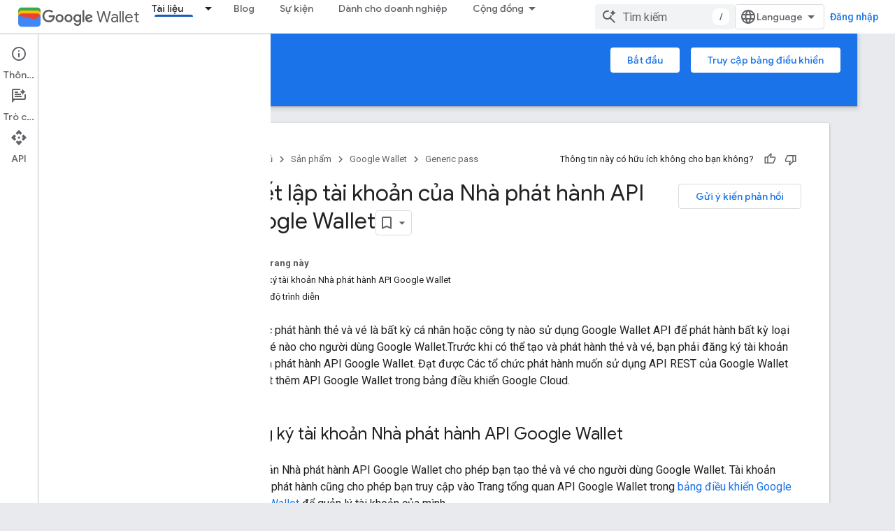

--- FILE ---
content_type: text/html; charset=utf-8
request_url: https://developers.google.com/wallet/generic/getting-started/issuer-onboarding?hl=vi
body_size: 27386
content:









<!doctype html>
<html 
      lang="vi-x-mtfrom-en"
      dir="ltr">
  <head>
    <meta name="google-signin-client-id" content="721724668570-nbkv1cfusk7kk4eni4pjvepaus73b13t.apps.googleusercontent.com"><meta name="google-signin-scope"
          content="profile email https://www.googleapis.com/auth/developerprofiles https://www.googleapis.com/auth/developerprofiles.award https://www.googleapis.com/auth/devprofiles.full_control.firstparty"><meta property="og:site_name" content="Google for Developers">
    <meta property="og:type" content="website"><meta name="theme-color" content="#1a73e8"><meta charset="utf-8">
    <meta content="IE=Edge" http-equiv="X-UA-Compatible">
    <meta name="viewport" content="width=device-width, initial-scale=1">
    

    <link rel="manifest" href="/_pwa/developers/manifest.json"
          crossorigin="use-credentials">
    <link rel="preconnect" href="//www.gstatic.com" crossorigin>
    <link rel="preconnect" href="//fonts.gstatic.com" crossorigin>
    <link rel="preconnect" href="//fonts.googleapis.com" crossorigin>
    <link rel="preconnect" href="//apis.google.com" crossorigin>
    <link rel="preconnect" href="//www.google-analytics.com" crossorigin><link rel="stylesheet" href="//fonts.googleapis.com/css?family=Google+Sans:400,500|Roboto:400,400italic,500,500italic,700,700italic|Roboto+Mono:400,500,700&display=swap">
      <link rel="stylesheet"
            href="//fonts.googleapis.com/css2?family=Material+Icons&family=Material+Symbols+Outlined&display=block"><link rel="stylesheet" href="//fonts.googleapis.com/css?family=Noto+Sans"><link rel="stylesheet" href="https://www.gstatic.com/devrel-devsite/prod/v6dcfc5a6ab74baade852b535c8a876ff20ade102b870fd5f49da5da2dbf570bd/developers/css/app.css">
      <link rel="shortcut icon" href="https://www.gstatic.com/devrel-devsite/prod/v6dcfc5a6ab74baade852b535c8a876ff20ade102b870fd5f49da5da2dbf570bd/developers/images/favicon-new.png">
    <link rel="apple-touch-icon" href="https://www.gstatic.com/devrel-devsite/prod/v6dcfc5a6ab74baade852b535c8a876ff20ade102b870fd5f49da5da2dbf570bd/developers/images/touchicon-180-new.png"><link rel="canonical" href="https://developers.google.com/wallet/generic/getting-started/issuer-onboarding?hl=vi"><link rel="search" type="application/opensearchdescription+xml"
            title="Google for Developers" href="https://developers.google.com/s/opensearch.xml?hl=vi">
      <link rel="alternate" hreflang="en"
          href="https://developers.google.com/wallet/generic/getting-started/issuer-onboarding" /><link rel="alternate" hreflang="x-default" href="https://developers.google.com/wallet/generic/getting-started/issuer-onboarding" /><link rel="alternate" hreflang="ar"
          href="https://developers.google.com/wallet/generic/getting-started/issuer-onboarding?hl=ar" /><link rel="alternate" hreflang="bn"
          href="https://developers.google.com/wallet/generic/getting-started/issuer-onboarding?hl=bn" /><link rel="alternate" hreflang="zh-Hans"
          href="https://developers.google.com/wallet/generic/getting-started/issuer-onboarding?hl=zh-cn" /><link rel="alternate" hreflang="zh-Hant"
          href="https://developers.google.com/wallet/generic/getting-started/issuer-onboarding?hl=zh-tw" /><link rel="alternate" hreflang="fa"
          href="https://developers.google.com/wallet/generic/getting-started/issuer-onboarding?hl=fa" /><link rel="alternate" hreflang="fr"
          href="https://developers.google.com/wallet/generic/getting-started/issuer-onboarding?hl=fr" /><link rel="alternate" hreflang="de"
          href="https://developers.google.com/wallet/generic/getting-started/issuer-onboarding?hl=de" /><link rel="alternate" hreflang="he"
          href="https://developers.google.com/wallet/generic/getting-started/issuer-onboarding?hl=he" /><link rel="alternate" hreflang="hi"
          href="https://developers.google.com/wallet/generic/getting-started/issuer-onboarding?hl=hi" /><link rel="alternate" hreflang="id"
          href="https://developers.google.com/wallet/generic/getting-started/issuer-onboarding?hl=id" /><link rel="alternate" hreflang="it"
          href="https://developers.google.com/wallet/generic/getting-started/issuer-onboarding?hl=it" /><link rel="alternate" hreflang="ja"
          href="https://developers.google.com/wallet/generic/getting-started/issuer-onboarding?hl=ja" /><link rel="alternate" hreflang="ko"
          href="https://developers.google.com/wallet/generic/getting-started/issuer-onboarding?hl=ko" /><link rel="alternate" hreflang="pl"
          href="https://developers.google.com/wallet/generic/getting-started/issuer-onboarding?hl=pl" /><link rel="alternate" hreflang="pt-BR"
          href="https://developers.google.com/wallet/generic/getting-started/issuer-onboarding?hl=pt-br" /><link rel="alternate" hreflang="ru"
          href="https://developers.google.com/wallet/generic/getting-started/issuer-onboarding?hl=ru" /><link rel="alternate" hreflang="es-419"
          href="https://developers.google.com/wallet/generic/getting-started/issuer-onboarding?hl=es-419" /><link rel="alternate" hreflang="th"
          href="https://developers.google.com/wallet/generic/getting-started/issuer-onboarding?hl=th" /><link rel="alternate" hreflang="tr"
          href="https://developers.google.com/wallet/generic/getting-started/issuer-onboarding?hl=tr" /><link rel="alternate" hreflang="vi"
          href="https://developers.google.com/wallet/generic/getting-started/issuer-onboarding?hl=vi" /><title>Thiết lập tài khoản của Nhà phát hành API Google Wallet &nbsp;|&nbsp; Generic pass &nbsp;|&nbsp; Google for Developers</title>

<meta property="og:title" content="Thiết lập tài khoản của Nhà phát hành API Google Wallet &nbsp;|&nbsp; Generic pass &nbsp;|&nbsp; Google for Developers"><meta property="og:url" content="https://developers.google.com/wallet/generic/getting-started/issuer-onboarding?hl=vi"><meta property="og:image" content="https://www.gstatic.com/devrel-devsite/prod/v6dcfc5a6ab74baade852b535c8a876ff20ade102b870fd5f49da5da2dbf570bd/developers/images/opengraph/google-blue.png">
  <meta property="og:image:width" content="1200">
  <meta property="og:image:height" content="675"><meta property="og:locale" content="vi"><meta name="twitter:card" content="summary_large_image"><script type="application/ld+json">
  {
    "@context": "https://schema.org",
    "@type": "Article",
    
    "headline": "Thiết lập tài khoản của Nhà phát hành API Google Wallet"
  }
</script><script type="application/ld+json">
  {
    "@context": "https://schema.org",
    "@type": "BreadcrumbList",
    "itemListElement": [{
      "@type": "ListItem",
      "position": 1,
      "name": "Google Wallet",
      "item": "https://developers.google.com/wallet"
    },{
      "@type": "ListItem",
      "position": 2,
      "name": "Generic pass",
      "item": "https://developers.google.com/wallet/generic"
    },{
      "@type": "ListItem",
      "position": 3,
      "name": "Thiết lập tài khoản của Nhà phát hành API Google Wallet",
      "item": "https://developers.google.com/wallet/generic/getting-started/issuer-onboarding"
    }]
  }
  </script><link rel="alternate machine-translated-from" hreflang="en"
        href="https://developers.google.com/wallet/generic/getting-started/issuer-onboarding?hl=en">
  
  
  
  
  
  


    
      <link rel="stylesheet" href="/extras.css"></head>
  <body class="color-scheme--light"
        template="page"
        theme="google-blue"
        type="article"
        
        
        
        layout="docs"
        
        
        
        
        
          
            concierge='closed'
          
        
        display-toc
        pending>
  
    <devsite-progress type="indeterminate" id="app-progress"></devsite-progress>
  
  
    <a href="#main-content" class="skip-link button">
      
      Chuyển ngay đến nội dung chính
    </a>
    <section class="devsite-wrapper">
      <devsite-cookie-notification-bar></devsite-cookie-notification-bar><devsite-header role="banner">
  
    





















<div class="devsite-header--inner" data-nosnippet>
  <div class="devsite-top-logo-row-wrapper-wrapper">
    <div class="devsite-top-logo-row-wrapper">
      <div class="devsite-top-logo-row">
        <button type="button" id="devsite-hamburger-menu"
          class="devsite-header-icon-button button-flat material-icons gc-analytics-event"
          data-category="Site-Wide Custom Events"
          data-label="Navigation menu button"
          visually-hidden
          aria-label="Mở trình đơn">
        </button>
        
<div class="devsite-product-name-wrapper">

  
    
  
  <a href="https://developers.google.com/wallet?hl=vi">
    
  <div class="devsite-product-logo-container"
       
       
       
    size="medium"
  >
  
    <picture>
      
      <img class="devsite-product-logo"
           alt="Google Wallet"
           src="https://developers.google.com/static/wallet/images/wallet-icon.png?hl=vi"
           srcset="https://developers.google.com/static/wallet/images/wallet-icon_36.png?hl=vi 36w, https://developers.google.com/static/wallet/images/wallet-icon_48.png?hl=vi 48w, https://developers.google.com/static/wallet/images/wallet-icon_72.png?hl=vi 72w, https://developers.google.com/static/wallet/images/wallet-icon_96.png?hl=vi 96w, https://developers.google.com/static/wallet/images/wallet-icon_480.png?hl=vi 480w, https://developers.google.com/static/wallet/images/wallet-icon_720.png?hl=vi 720w, https://developers.google.com/static/wallet/images/wallet-icon_856.png?hl=vi 856w, https://developers.google.com/static/wallet/images/wallet-icon_960.png?hl=vi 960w, https://developers.google.com/static/wallet/images/wallet-icon_1440.png?hl=vi 1440w, https://developers.google.com/static/wallet/images/wallet-icon_1920.png?hl=vi 1920w, https://developers.google.com/static/wallet/images/wallet-icon_2880.png?hl=vi 2880w"
           sizes="64px"
           loading="lazy"
           >
    </picture>
  
  </div>
  
  </a>
  

  



  
  
  <span class="devsite-product-name">
    <ul class="devsite-breadcrumb-list"
  >
  
  <li class="devsite-breadcrumb-item
             devsite-has-google-wordmark">
    
    
    
      
      
        
  <a href="https://developers.google.com/wallet?hl=vi"
      
        class="devsite-breadcrumb-link gc-analytics-event"
      
        data-category="Site-Wide Custom Events"
      
        data-label="Upper Header"
      
        data-value="1"
      
        track-type="globalNav"
      
        track-name="breadcrumb"
      
        track-metadata-position="1"
      
        track-metadata-eventdetail="Google Wallet"
      
    >
    
          <svg class="devsite-google-wordmark"
       xmlns="http://www.w3.org/2000/svg"
       viewBox="0 0 148 48">
    <title>Google</title>
    <path class="devsite-google-wordmark-svg-path" d="M19.58,37.65c-9.87,0-18.17-8.04-18.17-17.91c0-9.87,8.3-17.91,18.17-17.91c5.46,0,9.35,2.14,12.27,4.94l-3.45,3.45c-2.1-1.97-4.93-3.49-8.82-3.49c-7.21,0-12.84,5.81-12.84,13.02c0,7.21,5.64,13.02,12.84,13.02c4.67,0,7.34-1.88,9.04-3.58c1.4-1.4,2.32-3.41,2.66-6.16H19.58v-4.89h16.47c0.18,0.87,0.26,1.92,0.26,3.06c0,3.67-1.01,8.21-4.24,11.44C28.93,35.9,24.91,37.65,19.58,37.65z M61.78,26.12c0,6.64-5.1,11.53-11.36,11.53s-11.36-4.89-11.36-11.53c0-6.68,5.1-11.53,11.36-11.53S61.78,19.43,61.78,26.12z M56.8,26.12c0-4.15-2.96-6.99-6.39-6.99c-3.43,0-6.39,2.84-6.39,6.99c0,4.11,2.96,6.99,6.39,6.99C53.84,33.11,56.8,30.22,56.8,26.12z M87.25,26.12c0,6.64-5.1,11.53-11.36,11.53c-6.26,0-11.36-4.89-11.36-11.53c0-6.68,5.1-11.53,11.36-11.53C82.15,14.59,87.25,19.43,87.25,26.12zM82.28,26.12c0-4.15-2.96-6.99-6.39-6.99c-3.43,0-6.39,2.84-6.39,6.99c0,4.11,2.96,6.99,6.39,6.99C79.32,33.11,82.28,30.22,82.28,26.12z M112.09,15.29v20.7c0,8.52-5.02,12.01-10.96,12.01c-5.59,0-8.95-3.76-10.22-6.81l4.41-1.83c0.79,1.88,2.71,4.1,5.81,4.1c3.8,0,6.16-2.36,6.16-6.77v-1.66h-0.18c-1.14,1.4-3.32,2.62-6.07,2.62c-5.76,0-11.05-5.02-11.05-11.49c0-6.51,5.28-11.57,11.05-11.57c2.75,0,4.93,1.22,6.07,2.58h0.18v-1.88H112.09z M107.64,26.16c0-4.06-2.71-7.03-6.16-7.03c-3.49,0-6.42,2.97-6.42,7.03c0,4.02,2.93,6.94,6.42,6.94C104.93,33.11,107.64,30.18,107.64,26.16z M120.97,3.06v33.89h-5.07V3.06H120.97z M140.89,29.92l3.93,2.62c-1.27,1.88-4.32,5.11-9.61,5.11c-6.55,0-11.28-5.07-11.28-11.53c0-6.86,4.77-11.53,10.71-11.53c5.98,0,8.91,4.76,9.87,7.34l0.52,1.31l-15.42,6.38c1.18,2.31,3.01,3.49,5.59,3.49C137.79,33.11,139.58,31.84,140.89,29.92zM128.79,25.77l10.31-4.28c-0.57-1.44-2.27-2.45-4.28-2.45C132.24,19.04,128.66,21.31,128.79,25.77z"/>
  </svg>Wallet
        
  </a>
  
      
    
  </li>
  
</ul>
  </span>

</div>
        <div class="devsite-top-logo-row-middle">
          <div class="devsite-header-upper-tabs">
            
              
              
  <devsite-tabs class="upper-tabs">

    <nav class="devsite-tabs-wrapper" aria-label="Thẻ cấp trên">
      
        
          <tab class="devsite-dropdown
    devsite-dropdown-full
    devsite-active
    
    ">
  
    <a href="https://developers.google.com/wallet/generic?hl=vi"
    class="devsite-tabs-content gc-analytics-event "
      track-metadata-eventdetail="https://developers.google.com/wallet/generic?hl=vi"
    
       track-type="nav"
       track-metadata-position="nav - tài liệu"
       track-metadata-module="primary nav"
       aria-label="Tài liệu, selected" 
       
         
           data-category="Site-Wide Custom Events"
         
           data-label="Tab: Tài liệu"
         
           track-name="tài liệu"
         
       >
    Tài liệu
  
    </a>
    
      <button
         aria-haspopup="menu"
         aria-expanded="false"
         aria-label="Trình đơn thả xuống cho Tài liệu"
         track-type="nav"
         track-metadata-eventdetail="https://developers.google.com/wallet/generic?hl=vi"
         track-metadata-position="nav - tài liệu"
         track-metadata-module="primary nav"
         
          
            data-category="Site-Wide Custom Events"
          
            data-label="Tab: Tài liệu"
          
            track-name="tài liệu"
          
        
         class="devsite-tabs-dropdown-toggle devsite-icon devsite-icon-arrow-drop-down"></button>
    
  
  <div class="devsite-tabs-dropdown" role="menu" aria-label="submenu" hidden>
    
    <div class="devsite-tabs-dropdown-content">
      
        <div class="devsite-tabs-dropdown-column
                    ">
          
            <ul class="devsite-tabs-dropdown-section
                       ">
              
                <li class="devsite-nav-title" role="heading" tooltip>Quyền truy cập</li>
              
              
              
                <li class="devsite-nav-item">
                  <a href="https://developers.google.com/wallet/access?hl=vi"
                    
                     track-type="nav"
                     track-metadata-eventdetail="https://developers.google.com/wallet/access?hl=vi"
                     track-metadata-position="nav - tài liệu"
                     track-metadata-module="tertiary nav"
                     
                       track-metadata-module_headline="quyền truy cập"
                     
                     tooltip
                  
                    
                     data-label="/wallet/access"
                    
                     data-action="upper-tab-dropdown-click"
                    
                     data-category="wallet"
                    
                  >
                    
                    <div class="devsite-nav-item-title">
                      Tổng quan
                    </div>
                    
                  </a>
                </li>
              
                <li class="devsite-nav-item">
                  <a href="https://developers.google.com/wallet/access/digital-car-key/overview?hl=vi"
                    
                     track-type="nav"
                     track-metadata-eventdetail="https://developers.google.com/wallet/access/digital-car-key/overview?hl=vi"
                     track-metadata-position="nav - tài liệu"
                     track-metadata-module="tertiary nav"
                     
                       track-metadata-module_headline="quyền truy cập"
                     
                     tooltip
                  
                    
                     data-category="wallet"
                    
                     data-label="/wallet/access/digital-car-key/overview"
                    
                     data-action="upper-tab-dropdown-click"
                    
                  >
                    
                    <div class="devsite-nav-item-title">
                      Chìa khoá kỹ thuật số cho ô tô
                    </div>
                    
                    <div class="devsite-nav-item-description">
                      Khoá, mở khoá và khởi động ô tô bằng thiết bị chạy Android
                    </div>
                    
                  </a>
                </li>
              
                <li class="devsite-nav-item">
                  <a href="https://developers.google.com/wallet/access/campus-id/get-started/overview?hl=vi"
                    
                     track-type="nav"
                     track-metadata-eventdetail="https://developers.google.com/wallet/access/campus-id/get-started/overview?hl=vi"
                     track-metadata-position="nav - tài liệu"
                     track-metadata-module="tertiary nav"
                     
                       track-metadata-module_headline="quyền truy cập"
                     
                     tooltip
                  
                    
                     data-label="/wallet/access/campus-id/get-started/overview"
                    
                     data-action="upper-tab-dropdown-click"
                    
                     data-category="wallet"
                    
                  >
                    
                    <div class="devsite-nav-item-title">
                      Thẻ sinh viên
                    </div>
                    
                    <div class="devsite-nav-item-description">
                      Nhận dạng người dùng, cấp quyền truy cập vào toà nhà và cho phép thanh toán
                    </div>
                    
                  </a>
                </li>
              
                <li class="devsite-nav-item">
                  <a href="https://developers.google.com/wallet/access/corporate-badge/get-started/overview?hl=vi"
                    
                     track-type="nav"
                     track-metadata-eventdetail="https://developers.google.com/wallet/access/corporate-badge/get-started/overview?hl=vi"
                     track-metadata-position="nav - tài liệu"
                     track-metadata-module="tertiary nav"
                     
                       track-metadata-module_headline="quyền truy cập"
                     
                     tooltip
                  
                    
                     data-label="/wallet/access/corporate-badge/get-started/overview"
                    
                     data-action="upper-tab-dropdown-click"
                    
                     data-category="wallet"
                    
                  >
                    
                    <div class="devsite-nav-item-title">
                      Huy hiệu công ty
                    </div>
                    
                    <div class="devsite-nav-item-description">
                      Xác định danh tính của nhân viên và cấp cho họ quyền truy cập vào các tài nguyên tại nơi làm việc
                    </div>
                    
                  </a>
                </li>
              
                <li class="devsite-nav-item">
                  <a href="https://developers.google.com/wallet/access/hotel-key/get-started/overview?hl=vi"
                    
                     track-type="nav"
                     track-metadata-eventdetail="https://developers.google.com/wallet/access/hotel-key/get-started/overview?hl=vi"
                     track-metadata-position="nav - tài liệu"
                     track-metadata-module="tertiary nav"
                     
                       track-metadata-module_headline="quyền truy cập"
                     
                     tooltip
                  
                    
                     data-action="upper-tab-dropdown-click"
                    
                     data-category="wallet"
                    
                     data-label="/wallet/access/hotel-key/get-started/overview"
                    
                  >
                    
                    <div class="devsite-nav-item-title">
                      Chìa khoá khách sạn
                    </div>
                    
                    <div class="devsite-nav-item-description">
                      Bật trải nghiệm dùng chìa khoá kỹ thuật số cho khách sạn cho khách
                    </div>
                    
                  </a>
                </li>
              
                <li class="devsite-nav-item">
                  <a href="https://developers.google.com/wallet/access/multi-family-key/get-started/overview?hl=vi"
                    
                     track-type="nav"
                     track-metadata-eventdetail="https://developers.google.com/wallet/access/multi-family-key/get-started/overview?hl=vi"
                     track-metadata-position="nav - tài liệu"
                     track-metadata-module="tertiary nav"
                     
                       track-metadata-module_headline="quyền truy cập"
                     
                     tooltip
                  
                    
                     data-category="wallet"
                    
                     data-label="/wallet/access/multi-family-key/get-started/overview"
                    
                     data-action="upper-tab-dropdown-click"
                    
                  >
                    
                    <div class="devsite-nav-item-title">
                      Khoá cho nhiều gia đình
                    </div>
                    
                    <div class="devsite-nav-item-description">
                      Bật chìa khoá kỹ thuật số cho nhà ở nhiều gia đình
                    </div>
                    
                  </a>
                </li>
              
            </ul>
          
        </div>
      
        <div class="devsite-tabs-dropdown-column
                    ">
          
            <ul class="devsite-tabs-dropdown-section
                       ">
              
                <li class="devsite-nav-title" role="heading" tooltip>Sức khỏe</li>
              
              
              
                <li class="devsite-nav-item">
                  <a href="https://developers.google.com/wallet/health?hl=vi"
                    
                     track-type="nav"
                     track-metadata-eventdetail="https://developers.google.com/wallet/health?hl=vi"
                     track-metadata-position="nav - tài liệu"
                     track-metadata-module="tertiary nav"
                     
                       track-metadata-module_headline="sức khỏe"
                     
                     tooltip
                  
                    
                     data-category="wallet"
                    
                     data-label="/wallet/health"
                    
                     data-action="upper-tab-dropdown-click"
                    
                  >
                    
                    <div class="devsite-nav-item-title">
                      Tổng quan
                    </div>
                    
                  </a>
                </li>
              
                <li class="devsite-nav-item">
                  <a href="https://developers.google.com/wallet/generic-private-pass?hl=vi"
                    
                     track-type="nav"
                     track-metadata-eventdetail="https://developers.google.com/wallet/generic-private-pass?hl=vi"
                     track-metadata-position="nav - tài liệu"
                     track-metadata-module="tertiary nav"
                     
                       track-metadata-module_headline="sức khỏe"
                     
                     tooltip
                  
                    
                     data-label="/wallet/health/vaccine-cards"
                    
                     data-action="upper-tab-dropdown-click"
                    
                     data-category="wallet"
                    
                  >
                    
                    <div class="devsite-nav-item-title">
                      Thẻ bảo hiểm y tế
                    </div>
                    
                    <div class="devsite-nav-item-description">
                      Người dùng có thể lưu trữ bản sao kỹ thuật số của thẻ bảo hiểm y tế trong Google Wallet trên thiết bị chạy Android
                    </div>
                    
                  </a>
                </li>
              
                <li class="devsite-nav-item">
                  <a href="https://developers.google.com/wallet/health/test-records?hl=vi"
                    
                     track-type="nav"
                     track-metadata-eventdetail="https://developers.google.com/wallet/health/test-records?hl=vi"
                     track-metadata-position="nav - tài liệu"
                     track-metadata-module="tertiary nav"
                     
                       track-metadata-module_headline="sức khỏe"
                     
                     tooltip
                  
                    
                     data-action="upper-tab-dropdown-click"
                    
                     data-category="wallet"
                    
                     data-label="/wallet/health/test-records"
                    
                  >
                    
                    <div class="devsite-nav-item-title">
                      Bản ghi kiểm tra
                    </div>
                    
                    <div class="devsite-nav-item-description">
                      Lưu trữ và hiển thị an toàn hồ sơ xét nghiệm COVID-19
                    </div>
                    
                  </a>
                </li>
              
                <li class="devsite-nav-item">
                  <a href="https://developers.google.com/wallet/health/vaccine-cards?hl=vi"
                    
                     track-type="nav"
                     track-metadata-eventdetail="https://developers.google.com/wallet/health/vaccine-cards?hl=vi"
                     track-metadata-position="nav - tài liệu"
                     track-metadata-module="tertiary nav"
                     
                       track-metadata-module_headline="sức khỏe"
                     
                     tooltip
                  
                    
                     data-action="upper-tab-dropdown-click"
                    
                     data-label="/wallet/health/vaccine-cards"
                    
                     data-category="wallet"
                    
                  >
                    
                    <div class="devsite-nav-item-title">
                      Thẻ COVID
                    </div>
                    
                    <div class="devsite-nav-item-description">
                      Lưu trữ và đăng một cách an toàn hồ sơ tiêm vắc-xin COVID-19
                    </div>
                    
                  </a>
                </li>
              
            </ul>
          
        </div>
      
        <div class="devsite-tabs-dropdown-column
                    ">
          
            <ul class="devsite-tabs-dropdown-section
                       ">
              
                <li class="devsite-nav-title" role="heading" tooltip>Danh tính</li>
              
              
              
                <li class="devsite-nav-item">
                  <a href="https://developers.google.com/wallet/identity?hl=vi"
                    
                     track-type="nav"
                     track-metadata-eventdetail="https://developers.google.com/wallet/identity?hl=vi"
                     track-metadata-position="nav - tài liệu"
                     track-metadata-module="tertiary nav"
                     
                       track-metadata-module_headline="danh tính"
                     
                     tooltip
                  
                    
                     data-label="/wallet/identity"
                    
                     data-action="upper-tab-dropdown-click"
                    
                     data-category="wallet"
                    
                  >
                    
                    <div class="devsite-nav-item-title">
                      Tổng quan
                    </div>
                    
                  </a>
                </li>
              
                <li class="devsite-nav-item">
                  <a href="https://developers.google.com/wallet/identity?hl=vi"
                    
                     track-type="nav"
                     track-metadata-eventdetail="https://developers.google.com/wallet/identity?hl=vi"
                     track-metadata-position="nav - tài liệu"
                     track-metadata-module="tertiary nav"
                     
                       track-metadata-module_headline="danh tính"
                     
                     tooltip
                  
                    
                     data-label="/wallet/identity/provisioning/overview"
                    
                     data-category="wallet"
                    
                     data-action="upper-tab-dropdown-click"
                    
                  >
                    
                    <div class="devsite-nav-item-title">
                      Xác minh bằng Google Wallet
                    </div>
                    
                    <div class="devsite-nav-item-description">
                      Cấp phép, quản lý và xuất trình giấy phép lái xe trên thiết bị chạy Android
                    </div>
                    
                  </a>
                </li>
              
            </ul>
          
        </div>
      
        <div class="devsite-tabs-dropdown-column
                    ">
          
            <ul class="devsite-tabs-dropdown-section
                       ">
              
                <li class="devsite-nav-title" role="heading" tooltip>Bán lẻ</li>
              
              
              
                <li class="devsite-nav-item">
                  <a href="https://developers.google.com/wallet/retail?hl=vi"
                    
                     track-type="nav"
                     track-metadata-eventdetail="https://developers.google.com/wallet/retail?hl=vi"
                     track-metadata-position="nav - tài liệu"
                     track-metadata-module="tertiary nav"
                     
                       track-metadata-module_headline="bán lẻ"
                     
                     tooltip
                  
                    
                     data-category="wallet"
                    
                     data-label="/wallet/retail"
                    
                     data-action="upper-tab-dropdown-click"
                    
                  >
                    
                    <div class="devsite-nav-item-title">
                      Tổng quan
                    </div>
                    
                  </a>
                </li>
              
                <li class="devsite-nav-item">
                  <a href="https://developers.google.com/wallet/retail/gift-cards?hl=vi"
                    
                     track-type="nav"
                     track-metadata-eventdetail="https://developers.google.com/wallet/retail/gift-cards?hl=vi"
                     track-metadata-position="nav - tài liệu"
                     track-metadata-module="tertiary nav"
                     
                       track-metadata-module_headline="bán lẻ"
                     
                     tooltip
                  
                    
                     data-category="wallet"
                    
                     data-label="/wallet/retail/gift-cards"
                    
                     data-action="upper-tab-dropdown-click"
                    
                  >
                    
                    <div class="devsite-nav-item-title">
                      Gift Cards
                    </div>
                    
                    <div class="devsite-nav-item-description">
                      Thêm và sử dụng thẻ quà tặng tại cửa hàng và trực tuyến
                    </div>
                    
                  </a>
                </li>
              
                <li class="devsite-nav-item">
                  <a href="https://developers.google.com/wallet/retail/loyalty-cards?hl=vi"
                    
                     track-type="nav"
                     track-metadata-eventdetail="https://developers.google.com/wallet/retail/loyalty-cards?hl=vi"
                     track-metadata-position="nav - tài liệu"
                     track-metadata-module="tertiary nav"
                     
                       track-metadata-module_headline="bán lẻ"
                     
                     tooltip
                  
                    
                     data-category="wallet"
                    
                     data-label="/wallet/retail/loyalty-cards"
                    
                     data-action="upper-tab-dropdown-click"
                    
                  >
                    
                    <div class="devsite-nav-item-title">
                      Thẻ khách hàng thân thiết
                    </div>
                    
                    <div class="devsite-nav-item-description">
                      Truy cập phần thưởng và nhật ký mua
                    </div>
                    
                  </a>
                </li>
              
                <li class="devsite-nav-item">
                  <a href="https://developers.google.com/wallet/retail/offers?hl=vi"
                    
                     track-type="nav"
                     track-metadata-eventdetail="https://developers.google.com/wallet/retail/offers?hl=vi"
                     track-metadata-position="nav - tài liệu"
                     track-metadata-module="tertiary nav"
                     
                       track-metadata-module_headline="bán lẻ"
                     
                     tooltip
                  
                    
                     data-category="wallet"
                    
                     data-action="upper-tab-dropdown-click"
                    
                     data-label="/wallet/retail/offers"
                    
                  >
                    
                    <div class="devsite-nav-item-title">
                      Phiếu mua hàng
                    </div>
                    
                    <div class="devsite-nav-item-description">
                      Thêm ưu đãi từ trang web hoặc ứng dụng của bạn
                    </div>
                    
                  </a>
                </li>
              
                <li class="devsite-nav-item">
                  <a href="https://developers.google.com/pay/issuers?hl=vi"
                    
                     track-type="nav"
                     track-metadata-eventdetail="https://developers.google.com/pay/issuers?hl=vi"
                     track-metadata-position="nav - tài liệu"
                     track-metadata-module="tertiary nav"
                     
                       track-metadata-module_headline="bán lẻ"
                     
                     tooltip
                  
                    
                     data-action="upper-tab-dropdown-click"
                    
                     data-category="wallet"
                    
                     data-label="/pay/issuers"
                    
                  >
                    
                    <div class="devsite-nav-item-title">
                      Thanh toán tại cửa hàng
                    </div>
                    
                    <div class="devsite-nav-item-description">
                      Mang đến trải nghiệm thanh toán nhanh chóng, đơn giản
                    </div>
                    
                  </a>
                </li>
              
            </ul>
          
        </div>
      
        <div class="devsite-tabs-dropdown-column
                    ">
          
            <ul class="devsite-tabs-dropdown-section
                       ">
              
                <li class="devsite-nav-title" role="heading" tooltip>Vé và phương tiện công cộng</li>
              
              
              
                <li class="devsite-nav-item">
                  <a href="https://developers.google.com/wallet/tickets?hl=vi"
                    
                     track-type="nav"
                     track-metadata-eventdetail="https://developers.google.com/wallet/tickets?hl=vi"
                     track-metadata-position="nav - tài liệu"
                     track-metadata-module="tertiary nav"
                     
                       track-metadata-module_headline="vé và phương tiện công cộng"
                     
                     tooltip
                  
                    
                     data-category="wallet"
                    
                     data-label="/wallet/tickets"
                    
                     data-action="upper-tab-dropdown-click"
                    
                  >
                    
                    <div class="devsite-nav-item-title">
                      Tổng quan
                    </div>
                    
                  </a>
                </li>
              
                <li class="devsite-nav-item">
                  <a href="https://developers.google.com/wallet/tickets/boarding-passes?hl=vi"
                    
                     track-type="nav"
                     track-metadata-eventdetail="https://developers.google.com/wallet/tickets/boarding-passes?hl=vi"
                     track-metadata-position="nav - tài liệu"
                     track-metadata-module="tertiary nav"
                     
                       track-metadata-module_headline="vé và phương tiện công cộng"
                     
                     tooltip
                  
                    
                     data-label="/wallet/tickets/boarding-passes"
                    
                     data-action="upper-tab-dropdown-click"
                    
                     data-category="wallet"
                    
                  >
                    
                    <div class="devsite-nav-item-title">
                      Thẻ lên máy bay
                    </div>
                    
                    <div class="devsite-nav-item-description">
                      Thêm thẻ lên máy bay và nhận thông tin cập nhật về chuyến bay theo thời gian thực
                    </div>
                    
                  </a>
                </li>
              
                <li class="devsite-nav-item">
                  <a href="https://developers.google.com/wallet/tickets/events?hl=vi"
                    
                     track-type="nav"
                     track-metadata-eventdetail="https://developers.google.com/wallet/tickets/events?hl=vi"
                     track-metadata-position="nav - tài liệu"
                     track-metadata-module="tertiary nav"
                     
                       track-metadata-module_headline="vé và phương tiện công cộng"
                     
                     tooltip
                  
                    
                     data-action="upper-tab-dropdown-click"
                    
                     data-label="/wallet/tickets/events"
                    
                     data-category="wallet"
                    
                  >
                    
                    <div class="devsite-nav-item-title">
                      Vé xem sự kiện
                    </div>
                    
                    <div class="devsite-nav-item-description">
                      Nhập địa điểm bằng mã vạch, mã QR hoặc NFC
                    </div>
                    
                  </a>
                </li>
              
                <li class="devsite-nav-item">
                  <a href="https://developers.google.com/wallet/tickets/closed-loop/get-started/overview?hl=vi"
                    
                     track-type="nav"
                     track-metadata-eventdetail="https://developers.google.com/wallet/tickets/closed-loop/get-started/overview?hl=vi"
                     track-metadata-position="nav - tài liệu"
                     track-metadata-module="tertiary nav"
                     
                       track-metadata-module_headline="vé và phương tiện công cộng"
                     
                     tooltip
                  
                    
                     data-label="/wallet/tickets/closed-loop/get-started/overview"
                    
                     data-action="upper-tab-dropdown-click"
                    
                     data-category="wallet"
                    
                  >
                    
                    <div class="devsite-nav-item-title">
                      Thẻ đi phương tiện công cộng vòng kín
                    </div>
                    
                    <div class="devsite-nav-item-description">
                      Sử dụng thẻ đi phương tiện công cộng ảo để đi lại và quản lý số dư tài khoản
                    </div>
                    
                  </a>
                </li>
              
                <li class="devsite-nav-item">
                  <a href="https://developers.google.com/wallet/tickets/open-loop/get-started/overview?hl=vi"
                    
                     track-type="nav"
                     track-metadata-eventdetail="https://developers.google.com/wallet/tickets/open-loop/get-started/overview?hl=vi"
                     track-metadata-position="nav - tài liệu"
                     track-metadata-module="tertiary nav"
                     
                       track-metadata-module_headline="vé và phương tiện công cộng"
                     
                     tooltip
                  
                    
                     data-label="/wallet/tickets/open-loop/get-started/overview"
                    
                     data-action="upper-tab-dropdown-click"
                    
                     data-category="wallet"
                    
                  >
                    
                    <div class="devsite-nav-item-title">
                      Thẻ đi phương tiện công cộng vòng lặp
                    </div>
                    
                    <div class="devsite-nav-item-description">
                      Sử dụng thẻ tín dụng và thẻ ghi nợ có biên nhận đi phương tiện công cộng phong phú
                    </div>
                    
                  </a>
                </li>
              
                <li class="devsite-nav-item">
                  <a href="https://developers.google.com/wallet/tickets/transit-passes?hl=vi"
                    
                     track-type="nav"
                     track-metadata-eventdetail="https://developers.google.com/wallet/tickets/transit-passes?hl=vi"
                     track-metadata-position="nav - tài liệu"
                     track-metadata-module="tertiary nav"
                     
                       track-metadata-module_headline="vé và phương tiện công cộng"
                     
                     tooltip
                  
                    
                     data-action="upper-tab-dropdown-click"
                    
                     data-category="wallet"
                    
                     data-label="/wallet/tickets/transit-passes"
                    
                  >
                    
                    <div class="devsite-nav-item-title">
                      Thẻ đi phương tiện công cộng
                    </div>
                    
                    <div class="devsite-nav-item-description">
                      Thay thế vé giấy và giảm thiểu gian lận
                    </div>
                    
                  </a>
                </li>
              
            </ul>
          
        </div>
      
        <div class="devsite-tabs-dropdown-column
                    ">
          
            <ul class="devsite-tabs-dropdown-section
                       ">
              
                <li class="devsite-nav-title" role="heading" tooltip>Generic</li>
              
              
              
                <li class="devsite-nav-item">
                  <a href="https://developers.google.com/wallet/generic-overview?hl=vi"
                    
                     track-type="nav"
                     track-metadata-eventdetail="https://developers.google.com/wallet/generic-overview?hl=vi"
                     track-metadata-position="nav - tài liệu"
                     track-metadata-module="tertiary nav"
                     
                       track-metadata-module_headline="generic"
                     
                     tooltip
                  
                    
                     data-label="/wallet/generic-overview"
                    
                     data-action="upper-tab-dropdown-click"
                    
                     data-category="wallet"
                    
                  >
                    
                    <div class="devsite-nav-item-title">
                      Tổng quan
                    </div>
                    
                  </a>
                </li>
              
                <li class="devsite-nav-item">
                  <a href="https://developers.google.com/wallet/generic?hl=vi"
                    
                     track-type="nav"
                     track-metadata-eventdetail="https://developers.google.com/wallet/generic?hl=vi"
                     track-metadata-position="nav - tài liệu"
                     track-metadata-module="tertiary nav"
                     
                       track-metadata-module_headline="generic"
                     
                     tooltip
                  
                    
                     data-category="wallet"
                    
                     data-label="/wallet/generic"
                    
                     data-action="upper-tab-dropdown-click"
                    
                  >
                    
                    <div class="devsite-nav-item-title">
                      Thẻ và vé chung
                    </div>
                    
                    <div class="devsite-nav-item-description">
                      Tạo trải nghiệm thẻ và vé độc đáo của riêng bạn trong Google Wallet
                    </div>
                    
                  </a>
                </li>
              
                <li class="devsite-nav-item">
                  <a href="https://developers.google.com/wallet/generic-private-pass?hl=vi"
                    
                     track-type="nav"
                     track-metadata-eventdetail="https://developers.google.com/wallet/generic-private-pass?hl=vi"
                     track-metadata-position="nav - tài liệu"
                     track-metadata-module="tertiary nav"
                     
                       track-metadata-module_headline="generic"
                     
                     tooltip
                  
                    
                     data-label="/wallet/generic-private-pass"
                    
                     data-action="upper-tab-dropdown-click"
                    
                     data-category="wallet"
                    
                  >
                    
                    <div class="devsite-nav-item-title">
                      Thẻ và vé riêng tư chung
                    </div>
                    
                    <div class="devsite-nav-item-description">
                      Tạo thẻ và vé riêng tư chung cho dữ liệu nhạy cảm hơn của người dùng, chẳng hạn như thẻ bảo hiểm y tế
                    </div>
                    
                  </a>
                </li>
              
            </ul>
          
        </div>
      
        <div class="devsite-tabs-dropdown-column
                    ">
          
            <ul class="devsite-tabs-dropdown-section
                       ">
              
                <li class="devsite-nav-title" role="heading" tooltip>Tài nguyên khác</li>
              
              
              
                <li class="devsite-nav-item">
                  <a href="https://developers.google.com/wallet/smart-tap?hl=vi"
                    
                     track-type="nav"
                     track-metadata-eventdetail="https://developers.google.com/wallet/smart-tap?hl=vi"
                     track-metadata-position="nav - tài liệu"
                     track-metadata-module="tertiary nav"
                     
                       track-metadata-module_headline="tài nguyên khác"
                     
                     tooltip
                  
                    
                     data-label="/wallet/smart-tap"
                    
                     data-action="upper-tab-click"
                    
                     data-category="wallet"
                    
                  >
                    
                    <div class="devsite-nav-item-title">
                      Chạm thông minh
                    </div>
                    
                    <div class="devsite-nav-item-description">
                      Bật tính năng sử dụng thẻ và vé bằng cách nhấn NFC
                    </div>
                    
                  </a>
                </li>
              
                <li class="devsite-nav-item">
                  <a href="https://developers.google.com/wallet/docs/release-notes?hl=vi"
                    
                     track-type="nav"
                     track-metadata-eventdetail="https://developers.google.com/wallet/docs/release-notes?hl=vi"
                     track-metadata-position="nav - tài liệu"
                     track-metadata-module="tertiary nav"
                     
                       track-metadata-module_headline="tài nguyên khác"
                     
                     tooltip
                  
                    
                     data-label="/wallet/docs/release-notes"
                    
                     data-action="upper-tab-click"
                    
                     data-category="wallet"
                    
                  >
                    
                    <div class="devsite-nav-item-title">
                      Ghi chú phát hành
                    </div>
                    
                    <div class="devsite-nav-item-description">
                      Xem ghi chú phát hành của Google Wallet
                    </div>
                    
                  </a>
                </li>
              
            </ul>
          
        </div>
      
    </div>
  </div>
</tab>
        
      
        
          <tab  >
            
    <a href="https://developers.googleblog.com/search/?query=wallet"
    class="devsite-tabs-content gc-analytics-event "
      track-metadata-eventdetail="https://developers.googleblog.com/search/?query=wallet"
    
       track-type="nav"
       track-metadata-position="nav - blog"
       track-metadata-module="primary nav"
       
       
         
           data-category="wallet"
         
           data-label="https://developers.googleblog.com/search/?query=wallet"
         
           track-name="blog"
         
           data-action="upper-tab-click"
         
       >
    Blog
  
    </a>
    
  
          </tab>
        
      
        
          <tab  >
            
    <a href="https://developers.google.com/wallet/events?hl=vi"
    class="devsite-tabs-content gc-analytics-event "
      track-metadata-eventdetail="https://developers.google.com/wallet/events?hl=vi"
    
       track-type="nav"
       track-metadata-position="nav - sự kiện"
       track-metadata-module="primary nav"
       
       
         
           data-category="wallet"
         
           data-label="/wallet/events"
         
           track-name="sự kiện"
         
           data-action="upper-tab-click"
         
       >
    Sự kiện
  
    </a>
    
  
          </tab>
        
      
        
          <tab  >
            
    <a href="https://developers.google.com/wallet/partners?hl=vi"
    class="devsite-tabs-content gc-analytics-event "
      track-metadata-eventdetail="https://developers.google.com/wallet/partners?hl=vi"
    
       track-type="nav"
       track-metadata-position="nav - dành cho doanh nghiệp"
       track-metadata-module="primary nav"
       
       
         
           data-category="Site-Wide Custom Events"
         
           data-label="Tab: Dành cho doanh nghiệp"
         
           track-name="dành cho doanh nghiệp"
         
       >
    Dành cho doanh nghiệp
  
    </a>
    
  
          </tab>
        
      
        
          <tab class="devsite-dropdown
    
    
    
    ">
  
    <button
      class="devsite-tabs-content devsite-tabs-dropdown-only gc-analytics-event  devsite-icon devsite-icon-arrow-drop-down"
  
       track-type="nav"
       track-metadata-position="nav - cộng đồng"
       track-metadata-module="primary nav"
       
       
         
           data-category="Site-Wide Custom Events"
         
           data-label="Tab: Cộng đồng"
         
           track-name="cộng đồng"
         
       >
    Cộng đồng
  
  </button>
  
  <div class="devsite-tabs-dropdown" role="menu" aria-label="submenu" hidden>
    
    <div class="devsite-tabs-dropdown-content">
      
        <div class="devsite-tabs-dropdown-column
                    ">
          
            <ul class="devsite-tabs-dropdown-section
                       ">
              
              
              
                <li class="devsite-nav-item">
                  <a href="https://stackoverflow.com/questions/tagged/google-wallet"
                    
                     track-type="nav"
                     track-metadata-eventdetail="https://stackoverflow.com/questions/tagged/google-wallet"
                     track-metadata-position="nav - cộng đồng"
                     track-metadata-module="tertiary nav"
                     
                     tooltip
                  
                    
                     data-category="wallet"
                    
                     data-action="upper-tab-dropdown-click"
                    
                     data-label="https://stackoverflow.com/questions/tagged/google-wallet"
                    
                  >
                    
                    <div class="devsite-nav-item-title">
                      StackOverflow
                    </div>
                    
                  </a>
                </li>
              
                <li class="devsite-nav-item">
                  <a href="https://github.com/google-wallet"
                    
                     track-type="nav"
                     track-metadata-eventdetail="https://github.com/google-wallet"
                     track-metadata-position="nav - cộng đồng"
                     track-metadata-module="tertiary nav"
                     
                     tooltip
                  
                    
                     data-category="wallet"
                    
                     data-label="https://github.com/google-wallet"
                    
                     data-action="upper-tab-dropdown-click"
                    
                  >
                    
                    <div class="devsite-nav-item-title">
                      GitHub
                    </div>
                    
                  </a>
                </li>
              
                <li class="devsite-nav-item">
                  <a href="https://www.youtube.com/@GooglePay?hl=vi"
                    
                     track-type="nav"
                     track-metadata-eventdetail="https://www.youtube.com/@GooglePay?hl=vi"
                     track-metadata-position="nav - cộng đồng"
                     track-metadata-module="tertiary nav"
                     
                     tooltip
                  
                    
                     data-label="https://www.youtube.com/@GooglePay"
                    
                     data-action="upper-tab-dropdown-click"
                    
                     data-category="wallet"
                    
                  >
                    
                    <div class="devsite-nav-item-title">
                      YouTube
                    </div>
                    
                  </a>
                </li>
              
                <li class="devsite-nav-item">
                  <a href="https://twitter.com/googlepaydevs"
                    
                     track-type="nav"
                     track-metadata-eventdetail="https://twitter.com/googlepaydevs"
                     track-metadata-position="nav - cộng đồng"
                     track-metadata-module="tertiary nav"
                     
                     tooltip
                  
                    
                     data-action="upper-tab-dropdown-click"
                    
                     data-category="wallet"
                    
                     data-label="https://twitter.com/googlepaydevs"
                    
                  >
                    
                    <div class="devsite-nav-item-title">
                      X (Twitter)
                    </div>
                    
                  </a>
                </li>
              
                <li class="devsite-nav-item">
                  <a href="https://goo.gle/payments-dev-community"
                    
                     track-type="nav"
                     track-metadata-eventdetail="https://goo.gle/payments-dev-community"
                     track-metadata-position="nav - cộng đồng"
                     track-metadata-module="tertiary nav"
                     
                     tooltip
                  
                    
                     data-action="upper-tab-dropdown-click"
                    
                     data-category="wallet"
                    
                     data-label="https://goo.gle/payments-dev-community"
                    
                  >
                    
                    <div class="devsite-nav-item-title">
                      Discord
                    </div>
                    
                  </a>
                </li>
              
            </ul>
          
        </div>
      
    </div>
  </div>
</tab>
        
      
    </nav>

  </devsite-tabs>

            
           </div>
          
<devsite-search
    enable-signin
    enable-search
    enable-suggestions
      enable-query-completion
    
    enable-search-summaries
    project-name="Generic pass"
    tenant-name="Google for Developers"
    project-scope="/wallet/generic"
    url-scoped="https://developers.google.com/s/results/wallet/generic?hl=vi"
    
    
    
    >
  <form class="devsite-search-form" action="https://developers.google.com/s/results?hl=vi" method="GET">
    <div class="devsite-search-container">
      <button type="button"
              search-open
              class="devsite-search-button devsite-header-icon-button button-flat material-icons"
              
              aria-label="Mở hộp tìm kiếm"></button>
      <div class="devsite-searchbox">
        <input
          aria-activedescendant=""
          aria-autocomplete="list"
          
          aria-label="Tìm kiếm"
          aria-expanded="false"
          aria-haspopup="listbox"
          autocomplete="off"
          class="devsite-search-field devsite-search-query"
          name="q"
          
          placeholder="Tìm kiếm"
          role="combobox"
          type="text"
          value=""
          >
          <div class="devsite-search-image material-icons" aria-hidden="true">
            
              <svg class="devsite-search-ai-image" width="24" height="24" viewBox="0 0 24 24" fill="none" xmlns="http://www.w3.org/2000/svg">
                  <g clip-path="url(#clip0_6641_386)">
                    <path d="M19.6 21L13.3 14.7C12.8 15.1 12.225 15.4167 11.575 15.65C10.925 15.8833 10.2333 16 9.5 16C7.68333 16 6.14167 15.375 4.875 14.125C3.625 12.8583 3 11.3167 3 9.5C3 7.68333 3.625 6.15 4.875 4.9C6.14167 3.63333 7.68333 3 9.5 3C10.0167 3 10.5167 3.05833 11 3.175C11.4833 3.275 11.9417 3.43333 12.375 3.65L10.825 5.2C10.6083 5.13333 10.3917 5.08333 10.175 5.05C9.95833 5.01667 9.73333 5 9.5 5C8.25 5 7.18333 5.44167 6.3 6.325C5.43333 7.19167 5 8.25 5 9.5C5 10.75 5.43333 11.8167 6.3 12.7C7.18333 13.5667 8.25 14 9.5 14C10.6667 14 11.6667 13.625 12.5 12.875C13.35 12.1083 13.8417 11.15 13.975 10H15.975C15.925 10.6333 15.7833 11.2333 15.55 11.8C15.3333 12.3667 15.05 12.8667 14.7 13.3L21 19.6L19.6 21ZM17.5 12C17.5 10.4667 16.9667 9.16667 15.9 8.1C14.8333 7.03333 13.5333 6.5 12 6.5C13.5333 6.5 14.8333 5.96667 15.9 4.9C16.9667 3.83333 17.5 2.53333 17.5 0.999999C17.5 2.53333 18.0333 3.83333 19.1 4.9C20.1667 5.96667 21.4667 6.5 23 6.5C21.4667 6.5 20.1667 7.03333 19.1 8.1C18.0333 9.16667 17.5 10.4667 17.5 12Z" fill="#5F6368"/>
                  </g>
                <defs>
                <clipPath id="clip0_6641_386">
                <rect width="24" height="24" fill="white"/>
                </clipPath>
                </defs>
              </svg>
            
          </div>
          <div class="devsite-search-shortcut-icon-container" aria-hidden="true">
            <kbd class="devsite-search-shortcut-icon">/</kbd>
          </div>
      </div>
    </div>
  </form>
  <button type="button"
          search-close
          class="devsite-search-button devsite-header-icon-button button-flat material-icons"
          
          aria-label="Đóng hộp tìm kiếm"></button>
</devsite-search>

        </div>

        

          

          

          

          
<devsite-language-selector>
  <ul role="presentation">
    
    
    <li role="presentation">
      <a role="menuitem" lang="en"
        >English</a>
    </li>
    
    <li role="presentation">
      <a role="menuitem" lang="de"
        >Deutsch</a>
    </li>
    
    <li role="presentation">
      <a role="menuitem" lang="es"
        >Español</a>
    </li>
    
    <li role="presentation">
      <a role="menuitem" lang="es_419"
        >Español – América Latina</a>
    </li>
    
    <li role="presentation">
      <a role="menuitem" lang="fr"
        >Français</a>
    </li>
    
    <li role="presentation">
      <a role="menuitem" lang="id"
        >Indonesia</a>
    </li>
    
    <li role="presentation">
      <a role="menuitem" lang="it"
        >Italiano</a>
    </li>
    
    <li role="presentation">
      <a role="menuitem" lang="pl"
        >Polski</a>
    </li>
    
    <li role="presentation">
      <a role="menuitem" lang="pt_br"
        >Português – Brasil</a>
    </li>
    
    <li role="presentation">
      <a role="menuitem" lang="vi"
        >Tiếng Việt</a>
    </li>
    
    <li role="presentation">
      <a role="menuitem" lang="tr"
        >Türkçe</a>
    </li>
    
    <li role="presentation">
      <a role="menuitem" lang="ru"
        >Русский</a>
    </li>
    
    <li role="presentation">
      <a role="menuitem" lang="he"
        >עברית</a>
    </li>
    
    <li role="presentation">
      <a role="menuitem" lang="ar"
        >العربيّة</a>
    </li>
    
    <li role="presentation">
      <a role="menuitem" lang="fa"
        >فارسی</a>
    </li>
    
    <li role="presentation">
      <a role="menuitem" lang="hi"
        >हिंदी</a>
    </li>
    
    <li role="presentation">
      <a role="menuitem" lang="bn"
        >বাংলা</a>
    </li>
    
    <li role="presentation">
      <a role="menuitem" lang="th"
        >ภาษาไทย</a>
    </li>
    
    <li role="presentation">
      <a role="menuitem" lang="zh_cn"
        >中文 – 简体</a>
    </li>
    
    <li role="presentation">
      <a role="menuitem" lang="zh_tw"
        >中文 – 繁體</a>
    </li>
    
    <li role="presentation">
      <a role="menuitem" lang="ja"
        >日本語</a>
    </li>
    
    <li role="presentation">
      <a role="menuitem" lang="ko"
        >한국어</a>
    </li>
    
  </ul>
</devsite-language-selector>


          

        

        
          <devsite-user 
                        
                        
                          enable-profiles
                        
                        
                          fp-auth
                        
                        id="devsite-user">
            
              
              <span class="button devsite-top-button" aria-hidden="true" visually-hidden>Đăng nhập</span>
            
          </devsite-user>
        
        
        
      </div>
    </div>
  </div>



  <div class="devsite-collapsible-section
    ">
    <div class="devsite-header-background">
      
        
          <div class="devsite-product-id-row"
           >
            <div class="devsite-product-description-row">
              
                
                <div class="devsite-product-id">
                  
                  
                  
                    <ul class="devsite-breadcrumb-list"
  >
  
  <li class="devsite-breadcrumb-item
             ">
    
    
    
      
        
  <a href="https://developers.google.com/wallet/generic?hl=vi"
      
        class="devsite-breadcrumb-link gc-analytics-event"
      
        data-category="Site-Wide Custom Events"
      
        data-label="Lower Header"
      
        data-value="1"
      
        track-type="globalNav"
      
        track-name="breadcrumb"
      
        track-metadata-position="1"
      
        track-metadata-eventdetail="Generic pass"
      
    >
    
          Generic pass
        
  </a>
  
      
    
  </li>
  
</ul>
                </div>
                
              
              
            </div>
            
              <div class="devsite-product-button-row">
  

  
  <a href="https://developers.google.com/wallet/generic/getting-started/build-your-first-pass?hl=vi"
  
    class="button gc-analytics-event
      "
    
    
      
        data-label="get-started-generic"
      
        data-action="upper-tab-button-click"
      
        data-category="wallet"
      
    
    >Bắt đầu</a>

  
  <a href="https://goo.gle/wallet-console"
  
    class="button gc-analytics-event
      "
    
    
      
        data-action="upper-tab-button-click"
      
        data-category="wallet"
      
        data-label="go-to-console"
      
    
    >Truy cập bảng điều khiển</a>

</div>
            
          </div>
          
        
      
      
        <div class="devsite-doc-set-nav-row">
          
          
            
            
  <devsite-tabs class="lower-tabs">

    <nav class="devsite-tabs-wrapper" aria-label="Thẻ cấp dưới">
      
        
          <tab  class="devsite-active">
            
    <a href="https://developers.google.com/wallet/generic?hl=vi"
    class="devsite-tabs-content gc-analytics-event "
      track-metadata-eventdetail="https://developers.google.com/wallet/generic?hl=vi"
    
       track-type="nav"
       track-metadata-position="nav - hướng dẫn"
       track-metadata-module="primary nav"
       aria-label="Hướng dẫn, selected" 
       
         
           data-category="Site-Wide Custom Events"
         
           data-label="Tab: Hướng dẫn"
         
           track-name="hướng dẫn"
         
       >
    Hướng dẫn
  
    </a>
    
  
          </tab>
        
      
        
          <tab  >
            
    <a href="https://developers.google.com/wallet/reference/rest/v1/genericclass?hl=vi"
    class="devsite-tabs-content gc-analytics-event "
      track-metadata-eventdetail="https://developers.google.com/wallet/reference/rest/v1/genericclass?hl=vi"
    
       track-type="nav"
       track-metadata-position="nav - tài liệu tham khảo"
       track-metadata-module="primary nav"
       
       
         
           data-category="Site-Wide Custom Events"
         
           data-label="Tab: Tài liệu tham khảo"
         
           track-name="tài liệu tham khảo"
         
       >
    Tài liệu tham khảo
  
    </a>
    
  
          </tab>
        
      
        
          <tab  >
            
    <a href="https://developers.google.com/wallet/generic/support?hl=vi"
    class="devsite-tabs-content gc-analytics-event "
      track-metadata-eventdetail="https://developers.google.com/wallet/generic/support?hl=vi"
    
       track-type="nav"
       track-metadata-position="nav - hỗ trợ"
       track-metadata-module="primary nav"
       
       
         
           data-category="Site-Wide Custom Events"
         
           data-label="Tab: Hỗ trợ"
         
           track-name="hỗ trợ"
         
       >
    Hỗ trợ
  
    </a>
    
  
          </tab>
        
      
    </nav>

  </devsite-tabs>

          
          
        </div>
      
    </div>
  </div>

</div>



  

  
</devsite-header>
      <devsite-book-nav scrollbars >
        
          





















<div class="devsite-book-nav-filter"
     >
  <span class="filter-list-icon material-icons" aria-hidden="true"></span>
  <input type="text"
         placeholder="Lọc"
         
         aria-label="Nhập để lọc"
         role="searchbox">
  
  <span class="filter-clear-button hidden"
        data-title="Xoá bộ lọc"
        aria-label="Xoá bộ lọc"
        role="button"
        tabindex="0"></span>
</div>

<nav class="devsite-book-nav devsite-nav nocontent"
     aria-label="Trình đơn bên">
  <div class="devsite-mobile-header">
    <button type="button"
            id="devsite-close-nav"
            class="devsite-header-icon-button button-flat material-icons gc-analytics-event"
            data-category="Site-Wide Custom Events"
            data-label="Close navigation"
            aria-label="Đóng trình đơn điều hướng">
    </button>
    <div class="devsite-product-name-wrapper">

  
    
  
  <a href="https://developers.google.com/wallet?hl=vi">
    
  <div class="devsite-product-logo-container"
       
       
       
    size="medium"
  >
  
    <picture>
      
      <img class="devsite-product-logo"
           alt="Google Wallet"
           src="https://developers.google.com/static/wallet/images/wallet-icon.png?hl=vi"
           srcset="https://developers.google.com/static/wallet/images/wallet-icon_36.png?hl=vi 36w, https://developers.google.com/static/wallet/images/wallet-icon_48.png?hl=vi 48w, https://developers.google.com/static/wallet/images/wallet-icon_72.png?hl=vi 72w, https://developers.google.com/static/wallet/images/wallet-icon_96.png?hl=vi 96w, https://developers.google.com/static/wallet/images/wallet-icon_480.png?hl=vi 480w, https://developers.google.com/static/wallet/images/wallet-icon_720.png?hl=vi 720w, https://developers.google.com/static/wallet/images/wallet-icon_856.png?hl=vi 856w, https://developers.google.com/static/wallet/images/wallet-icon_960.png?hl=vi 960w, https://developers.google.com/static/wallet/images/wallet-icon_1440.png?hl=vi 1440w, https://developers.google.com/static/wallet/images/wallet-icon_1920.png?hl=vi 1920w, https://developers.google.com/static/wallet/images/wallet-icon_2880.png?hl=vi 2880w"
           sizes="64px"
           loading="lazy"
           >
    </picture>
  
  </div>
  
  </a>
  

  


  
      <span class="devsite-product-name">
        
        
        <ul class="devsite-breadcrumb-list"
  >
  
  <li class="devsite-breadcrumb-item
             devsite-has-google-wordmark">
    
    
    
      
      
        
  <a href="https://developers.google.com/wallet?hl=vi"
      
        class="devsite-breadcrumb-link gc-analytics-event"
      
        data-category="Site-Wide Custom Events"
      
        data-label="Upper Header"
      
        data-value="1"
      
        track-type="globalNav"
      
        track-name="breadcrumb"
      
        track-metadata-position="1"
      
        track-metadata-eventdetail="Google Wallet"
      
    >
    
          <svg class="devsite-google-wordmark"
       xmlns="http://www.w3.org/2000/svg"
       viewBox="0 0 148 48">
    <title>Google</title>
    <path class="devsite-google-wordmark-svg-path" d="M19.58,37.65c-9.87,0-18.17-8.04-18.17-17.91c0-9.87,8.3-17.91,18.17-17.91c5.46,0,9.35,2.14,12.27,4.94l-3.45,3.45c-2.1-1.97-4.93-3.49-8.82-3.49c-7.21,0-12.84,5.81-12.84,13.02c0,7.21,5.64,13.02,12.84,13.02c4.67,0,7.34-1.88,9.04-3.58c1.4-1.4,2.32-3.41,2.66-6.16H19.58v-4.89h16.47c0.18,0.87,0.26,1.92,0.26,3.06c0,3.67-1.01,8.21-4.24,11.44C28.93,35.9,24.91,37.65,19.58,37.65z M61.78,26.12c0,6.64-5.1,11.53-11.36,11.53s-11.36-4.89-11.36-11.53c0-6.68,5.1-11.53,11.36-11.53S61.78,19.43,61.78,26.12z M56.8,26.12c0-4.15-2.96-6.99-6.39-6.99c-3.43,0-6.39,2.84-6.39,6.99c0,4.11,2.96,6.99,6.39,6.99C53.84,33.11,56.8,30.22,56.8,26.12z M87.25,26.12c0,6.64-5.1,11.53-11.36,11.53c-6.26,0-11.36-4.89-11.36-11.53c0-6.68,5.1-11.53,11.36-11.53C82.15,14.59,87.25,19.43,87.25,26.12zM82.28,26.12c0-4.15-2.96-6.99-6.39-6.99c-3.43,0-6.39,2.84-6.39,6.99c0,4.11,2.96,6.99,6.39,6.99C79.32,33.11,82.28,30.22,82.28,26.12z M112.09,15.29v20.7c0,8.52-5.02,12.01-10.96,12.01c-5.59,0-8.95-3.76-10.22-6.81l4.41-1.83c0.79,1.88,2.71,4.1,5.81,4.1c3.8,0,6.16-2.36,6.16-6.77v-1.66h-0.18c-1.14,1.4-3.32,2.62-6.07,2.62c-5.76,0-11.05-5.02-11.05-11.49c0-6.51,5.28-11.57,11.05-11.57c2.75,0,4.93,1.22,6.07,2.58h0.18v-1.88H112.09z M107.64,26.16c0-4.06-2.71-7.03-6.16-7.03c-3.49,0-6.42,2.97-6.42,7.03c0,4.02,2.93,6.94,6.42,6.94C104.93,33.11,107.64,30.18,107.64,26.16z M120.97,3.06v33.89h-5.07V3.06H120.97z M140.89,29.92l3.93,2.62c-1.27,1.88-4.32,5.11-9.61,5.11c-6.55,0-11.28-5.07-11.28-11.53c0-6.86,4.77-11.53,10.71-11.53c5.98,0,8.91,4.76,9.87,7.34l0.52,1.31l-15.42,6.38c1.18,2.31,3.01,3.49,5.59,3.49C137.79,33.11,139.58,31.84,140.89,29.92zM128.79,25.77l10.31-4.28c-0.57-1.44-2.27-2.45-4.28-2.45C132.24,19.04,128.66,21.31,128.79,25.77z"/>
  </svg>Wallet
        
  </a>
  
      
    
  </li>
  
</ul>
      </span>
    

</div>
  </div>

  <div class="devsite-book-nav-wrapper">
    <div class="devsite-mobile-nav-top">
      
        <ul class="devsite-nav-list">
          
            <li class="devsite-nav-item">
              
  
  <a href="/wallet/generic"
    
       class="devsite-nav-title gc-analytics-event
              
              devsite-nav-active"
    

    
      
        data-category="Site-Wide Custom Events"
      
        data-label="Tab: Tài liệu"
      
        track-name="tài liệu"
      
    
     data-category="Site-Wide Custom Events"
     data-label="Responsive Tab: Tài liệu"
     track-type="globalNav"
     track-metadata-eventDetail="globalMenu"
     track-metadata-position="nav">
  
    <span class="devsite-nav-text" tooltip >
      Tài liệu
   </span>
    
  
  </a>
  

  
    <ul class="devsite-nav-responsive-tabs devsite-nav-has-menu
               ">
      
<li class="devsite-nav-item">

  
  <span
    
       class="devsite-nav-title"
       tooltip
    
    
      
        data-category="Site-Wide Custom Events"
      
        data-label="Tab: Tài liệu"
      
        track-name="tài liệu"
      
    >
  
    <span class="devsite-nav-text" tooltip menu="Tài liệu">
      Xem thêm
   </span>
    
    <span class="devsite-nav-icon material-icons" data-icon="forward"
          menu="Tài liệu">
    </span>
    
  
  </span>
  

</li>

    </ul>
  
              
                <ul class="devsite-nav-responsive-tabs">
                  
                    
                    
                    
                    <li class="devsite-nav-item">
                      
  
  <a href="/wallet/generic"
    
       class="devsite-nav-title gc-analytics-event
              
              devsite-nav-active"
    

    
      
        data-category="Site-Wide Custom Events"
      
        data-label="Tab: Hướng dẫn"
      
        track-name="hướng dẫn"
      
    
     data-category="Site-Wide Custom Events"
     data-label="Responsive Tab: Hướng dẫn"
     track-type="globalNav"
     track-metadata-eventDetail="globalMenu"
     track-metadata-position="nav">
  
    <span class="devsite-nav-text" tooltip menu="_book">
      Hướng dẫn
   </span>
    
  
  </a>
  

  
                    </li>
                  
                    
                    
                    
                    <li class="devsite-nav-item">
                      
  
  <a href="/wallet/reference/rest/v1/genericclass"
    
       class="devsite-nav-title gc-analytics-event
              
              "
    

    
      
        data-category="Site-Wide Custom Events"
      
        data-label="Tab: Tài liệu tham khảo"
      
        track-name="tài liệu tham khảo"
      
    
     data-category="Site-Wide Custom Events"
     data-label="Responsive Tab: Tài liệu tham khảo"
     track-type="globalNav"
     track-metadata-eventDetail="globalMenu"
     track-metadata-position="nav">
  
    <span class="devsite-nav-text" tooltip >
      Tài liệu tham khảo
   </span>
    
  
  </a>
  

  
                    </li>
                  
                    
                    
                    
                    <li class="devsite-nav-item">
                      
  
  <a href="/wallet/generic/support"
    
       class="devsite-nav-title gc-analytics-event
              
              "
    

    
      
        data-category="Site-Wide Custom Events"
      
        data-label="Tab: Hỗ trợ"
      
        track-name="hỗ trợ"
      
    
     data-category="Site-Wide Custom Events"
     data-label="Responsive Tab: Hỗ trợ"
     track-type="globalNav"
     track-metadata-eventDetail="globalMenu"
     track-metadata-position="nav">
  
    <span class="devsite-nav-text" tooltip >
      Hỗ trợ
   </span>
    
  
  </a>
  

  
                    </li>
                  
                </ul>
              
            </li>
          
            <li class="devsite-nav-item">
              
  
  <a href="https://developers.googleblog.com/search/?query=wallet"
    
       class="devsite-nav-title gc-analytics-event
              
              "
    

    
      
        data-category="wallet"
      
        data-label="https://developers.googleblog.com/search/?query=wallet"
      
        track-name="blog"
      
        data-action="upper-tab-click"
      
    
     data-category="Site-Wide Custom Events"
     data-label="Responsive Tab: Blog"
     track-type="globalNav"
     track-metadata-eventDetail="globalMenu"
     track-metadata-position="nav">
  
    <span class="devsite-nav-text" tooltip >
      Blog
   </span>
    
  
  </a>
  

  
              
            </li>
          
            <li class="devsite-nav-item">
              
  
  <a href="/wallet/events"
    
       class="devsite-nav-title gc-analytics-event
              
              "
    

    
      
        data-category="wallet"
      
        data-label="/wallet/events"
      
        track-name="sự kiện"
      
        data-action="upper-tab-click"
      
    
     data-category="Site-Wide Custom Events"
     data-label="Responsive Tab: Sự kiện"
     track-type="globalNav"
     track-metadata-eventDetail="globalMenu"
     track-metadata-position="nav">
  
    <span class="devsite-nav-text" tooltip >
      Sự kiện
   </span>
    
  
  </a>
  

  
              
            </li>
          
            <li class="devsite-nav-item">
              
  
  <a href="/wallet/partners"
    
       class="devsite-nav-title gc-analytics-event
              
              "
    

    
      
        data-category="Site-Wide Custom Events"
      
        data-label="Tab: Dành cho doanh nghiệp"
      
        track-name="dành cho doanh nghiệp"
      
    
     data-category="Site-Wide Custom Events"
     data-label="Responsive Tab: Dành cho doanh nghiệp"
     track-type="globalNav"
     track-metadata-eventDetail="globalMenu"
     track-metadata-position="nav">
  
    <span class="devsite-nav-text" tooltip >
      Dành cho doanh nghiệp
   </span>
    
  
  </a>
  

  
              
            </li>
          
            <li class="devsite-nav-item">
              
  
  <span
    
       class="devsite-nav-title"
       tooltip
    
    
      
        data-category="Site-Wide Custom Events"
      
        data-label="Tab: Cộng đồng"
      
        track-name="cộng đồng"
      
    >
  
    <span class="devsite-nav-text" tooltip >
      Cộng đồng
   </span>
    
  
  </span>
  

  
    <ul class="devsite-nav-responsive-tabs devsite-nav-has-menu
               ">
      
<li class="devsite-nav-item">

  
  <span
    
       class="devsite-nav-title"
       tooltip
    
    
      
        data-category="Site-Wide Custom Events"
      
        data-label="Tab: Cộng đồng"
      
        track-name="cộng đồng"
      
    >
  
    <span class="devsite-nav-text" tooltip menu="Cộng đồng">
      Xem thêm
   </span>
    
    <span class="devsite-nav-icon material-icons" data-icon="forward"
          menu="Cộng đồng">
    </span>
    
  
  </span>
  

</li>

    </ul>
  
              
            </li>
          
          
          
        </ul>
      
    </div>
    
      <div class="devsite-mobile-nav-bottom">
        
          
          <ul class="devsite-nav-list" menu="_book">
            <li class="devsite-nav-item
           devsite-nav-heading"><div class="devsite-nav-title devsite-nav-title-no-path">
        <span class="devsite-nav-text" tooltip>Giới thiệu</span>
      </div></li>

  <li class="devsite-nav-item"><a href="/wallet/generic"
        class="devsite-nav-title gc-analytics-event"
        data-category="Site-Wide Custom Events"
        data-label="Book nav link, pathname: /wallet/generic"
        track-type="bookNav"
        track-name="click"
        track-metadata-eventdetail="/wallet/generic"
      data-category="wallet"data-label="/wallet/generic"data-action="left-nav-click"><span class="devsite-nav-text" tooltip>Tổng quan</span></a></li>

  <li class="devsite-nav-item"><a href="/wallet/generic/resources/terminology"
        class="devsite-nav-title gc-analytics-event"
        data-category="Site-Wide Custom Events"
        data-label="Book nav link, pathname: /wallet/generic/resources/terminology"
        track-type="bookNav"
        track-name="click"
        track-metadata-eventdetail="/wallet/generic/resources/terminology"
      data-category="wallet"data-label="/wallet/generic/resources/terminology"data-action="left-nav-click"><span class="devsite-nav-text" tooltip>Khái niệm chính</span></a></li>

  <li class="devsite-nav-item"><a href="/wallet/generic/overview/how-classes-objects-work"
        class="devsite-nav-title gc-analytics-event"
        data-category="Site-Wide Custom Events"
        data-label="Book nav link, pathname: /wallet/generic/overview/how-classes-objects-work"
        track-type="bookNav"
        track-name="click"
        track-metadata-eventdetail="/wallet/generic/overview/how-classes-objects-work"
      data-category="wallet"data-label="/wallet/generic"data-action="left-nav-click"><span class="devsite-nav-text" tooltip>Lớp và đối tượng truyền</span></a></li>

  <li class="devsite-nav-item"><a href="/wallet/generic/overview/add-to-google-wallet-flow"
        class="devsite-nav-title gc-analytics-event"
        data-category="Site-Wide Custom Events"
        data-label="Book nav link, pathname: /wallet/generic/overview/add-to-google-wallet-flow"
        track-type="bookNav"
        track-name="click"
        track-metadata-eventdetail="/wallet/generic/overview/add-to-google-wallet-flow"
      data-category="wallet"data-label="/wallet/add-to-google-wallet-flow"data-action="left-nav-click"><span class="devsite-nav-text" tooltip>Thêm vào quy trình trên Google Wallet</span></a></li>

  <li class="devsite-nav-item
           devsite-nav-heading"><div class="devsite-nav-title devsite-nav-title-no-path">
        <span class="devsite-nav-text" tooltip>Bắt đầu</span>
      </div></li>

  <li class="devsite-nav-item"><a href="/wallet/generic/getting-started/onboarding-guide"
        class="devsite-nav-title gc-analytics-event"
        data-category="Site-Wide Custom Events"
        data-label="Book nav link, pathname: /wallet/generic/getting-started/onboarding-guide"
        track-type="bookNav"
        track-name="click"
        track-metadata-eventdetail="/wallet/generic/getting-started/onboarding-guide"
      data-category="wallet"data-label="/wallet/generic/getting-started/onboarding-guide"data-action="left-nav-click"><span class="devsite-nav-text" tooltip>Hướng dẫn cho người mới bắt đầu</span></a></li>

  <li class="devsite-nav-item"><a href="/wallet/generic/getting-started/issuer-onboarding"
        class="devsite-nav-title gc-analytics-event"
        data-category="Site-Wide Custom Events"
        data-label="Book nav link, pathname: /wallet/generic/getting-started/issuer-onboarding"
        track-type="bookNav"
        track-name="click"
        track-metadata-eventdetail="/wallet/generic/getting-started/issuer-onboarding"
      data-category="wallet"data-label="/wallet/generic/issuer-onboarding"data-action="left-nav-click"><span class="devsite-nav-text" tooltip>Thiết lập tài khoản Công ty phát hành thẻ</span></a></li>

  <li class="devsite-nav-item
           devsite-nav-expandable"><div class="devsite-expandable-nav">
      <a class="devsite-nav-toggle" aria-hidden="true"></a><div class="devsite-nav-title devsite-nav-title-no-path" tabindex="0" role="button">
        <span class="devsite-nav-text" tooltip>Nhận thông tin xác thực</span>
      </div><ul class="devsite-nav-section"><li class="devsite-nav-item"><a href="/wallet/generic/getting-started/auth/rest"
        class="devsite-nav-title gc-analytics-event"
        data-category="Site-Wide Custom Events"
        data-label="Book nav link, pathname: /wallet/generic/getting-started/auth/rest"
        track-type="bookNav"
        track-name="click"
        track-metadata-eventdetail="/wallet/generic/getting-started/auth/rest"
      ><span class="devsite-nav-text" tooltip>Khoá tài khoản dịch vụ (API REST)</span></a></li><li class="devsite-nav-item"><a href="/wallet/generic/getting-started/auth/android"
        class="devsite-nav-title gc-analytics-event"
        data-category="Site-Wide Custom Events"
        data-label="Book nav link, pathname: /wallet/generic/getting-started/auth/android"
        track-type="bookNav"
        track-name="click"
        track-metadata-eventdetail="/wallet/generic/getting-started/auth/android"
      ><span class="devsite-nav-text" tooltip>Vân tay số SHA-1 (SDK Android)</span></a></li></ul></div></li>

  <li class="devsite-nav-item"><a href="/wallet/generic/getting-started/build-your-first-pass"
        class="devsite-nav-title gc-analytics-event"
        data-category="Site-Wide Custom Events"
        data-label="Book nav link, pathname: /wallet/generic/getting-started/build-your-first-pass"
        track-type="bookNav"
        track-name="click"
        track-metadata-eventdetail="/wallet/generic/getting-started/build-your-first-pass"
      data-category="wallet"data-label="/wallet/generic/resources/codelabs"data-action="left-nav-click"><span class="devsite-nav-text" tooltip>Tạo thẻ và vé đầu tiên</span></a></li>

  <li class="devsite-nav-item
           devsite-nav-heading"><div class="devsite-nav-title devsite-nav-title-no-path">
        <span class="devsite-nav-text" tooltip>Làm việc với Thẻ và vé chung</span>
      </div></li>

  <li class="devsite-nav-item"><a href="/wallet/generic/use-cases/auth"
        class="devsite-nav-title gc-analytics-event"
        data-category="Site-Wide Custom Events"
        data-label="Book nav link, pathname: /wallet/generic/use-cases/auth"
        track-type="bookNav"
        track-name="click"
        track-metadata-eventdetail="/wallet/generic/use-cases/auth"
      data-category="wallet"data-label="/wallet/generic/use-cases/auth"data-action="left-nav-click"><span class="devsite-nav-text" tooltip>Yêu cầu xác thực</span></a></li>

  <li class="devsite-nav-item
           devsite-nav-expandable"><div class="devsite-expandable-nav">
      <a class="devsite-nav-toggle" aria-hidden="true"></a><div class="devsite-nav-title devsite-nav-title-no-path" tabindex="0" role="button">
        <span class="devsite-nav-text" tooltip>Lớp và đối tượng truyền</span>
      </div><ul class="devsite-nav-section"><li class="devsite-nav-item"><a href="/wallet/generic/use-cases/create"
        class="devsite-nav-title gc-analytics-event"
        data-category="Site-Wide Custom Events"
        data-label="Book nav link, pathname: /wallet/generic/use-cases/create"
        track-type="bookNav"
        track-name="click"
        track-metadata-eventdetail="/wallet/generic/use-cases/create"
      data-category="wallet"data-label="/wallet/generic/use-cases/create"data-action="left-nav-click"><span class="devsite-nav-text" tooltip>Tạo</span></a></li><li class="devsite-nav-item"><a href="/wallet/generic/use-cases/updates"
        class="devsite-nav-title gc-analytics-event"
        data-category="Site-Wide Custom Events"
        data-label="Book nav link, pathname: /wallet/generic/use-cases/updates"
        track-type="bookNav"
        track-name="click"
        track-metadata-eventdetail="/wallet/generic/use-cases/updates"
      data-category="wallet"data-label="/wallet/generic/use-cases/updates"data-action="left-nav-click"><span class="devsite-nav-text" tooltip>Cập nhật</span></a></li></ul></div></li>

  <li class="devsite-nav-item
           devsite-nav-expandable"><div class="devsite-expandable-nav">
      <a class="devsite-nav-toggle" aria-hidden="true"></a><div class="devsite-nav-title devsite-nav-title-no-path" tabindex="0" role="button">
        <span class="devsite-nav-text" tooltip>Thêm vào Google Wallet</span>
      </div><ul class="devsite-nav-section"><li class="devsite-nav-item"><a href="/wallet/generic/use-cases/jwt"
        class="devsite-nav-title gc-analytics-event"
        data-category="Site-Wide Custom Events"
        data-label="Book nav link, pathname: /wallet/generic/use-cases/jwt"
        track-type="bookNav"
        track-name="click"
        track-metadata-eventdetail="/wallet/generic/use-cases/jwt"
      data-category="wallet"data-label="/wallet/generic/use-cases/jwt"data-action="left-nav-click"><span class="devsite-nav-text" tooltip>Mã thông báo web JSON (JWT)</span></a></li><li class="devsite-nav-item"><a href="/wallet/generic/android"
        class="devsite-nav-title gc-analytics-event"
        data-category="Site-Wide Custom Events"
        data-label="Book nav link, pathname: /wallet/generic/android"
        track-type="bookNav"
        track-name="click"
        track-metadata-eventdetail="/wallet/generic/android"
      data-category="wallet"data-label="/wallet/generic/android"data-action="left-nav-click"><span class="devsite-nav-text" tooltip>Thẻ và vé sự cố – Android</span></a></li><li class="devsite-nav-item"><a href="/wallet/generic/web"
        class="devsite-nav-title gc-analytics-event"
        data-category="Site-Wide Custom Events"
        data-label="Book nav link, pathname: /wallet/generic/web"
        track-type="bookNav"
        track-name="click"
        track-metadata-eventdetail="/wallet/generic/web"
      data-category="wallet"data-label="/wallet/generic/web"data-action="left-nav-click"><span class="devsite-nav-text" tooltip>Thẻ và vé – web, email, SMS</span></a></li></ul></div></li>

  <li class="devsite-nav-item
           devsite-nav-expandable"><div class="devsite-expandable-nav">
      <a class="devsite-nav-toggle" aria-hidden="true"></a><div class="devsite-nav-title devsite-nav-title-no-path" tabindex="0" role="button">
        <span class="devsite-nav-text" tooltip>Cách sử dụng nâng cao</span>
      </div><ul class="devsite-nav-section"><li class="devsite-nav-item"><a href="/wallet/generic/use-cases/grouped-passes"
        class="devsite-nav-title gc-analytics-event"
        data-category="Site-Wide Custom Events"
        data-label="Book nav link, pathname: /wallet/generic/use-cases/grouped-passes"
        track-type="bookNav"
        track-name="click"
        track-metadata-eventdetail="/wallet/generic/use-cases/grouped-passes"
      data-category="wallet"data-label="/wallet/generic/use-cases/grouped-passes"data-action="left-nav-click"><span class="devsite-nav-text" tooltip>Thẻ và vé chung cho nhóm</span></a></li><li class="devsite-nav-item"><a href="/wallet/generic/use-cases/save-multiple-pass-types"
        class="devsite-nav-title gc-analytics-event"
        data-category="Site-Wide Custom Events"
        data-label="Book nav link, pathname: /wallet/generic/use-cases/save-multiple-pass-types"
        track-type="bookNav"
        track-name="click"
        track-metadata-eventdetail="/wallet/generic/use-cases/save-multiple-pass-types"
      data-category="wallet"data-label="/wallet/generic/use-cases/save-multiple-pass-types"data-action="left-nav-click"><span class="devsite-nav-text" tooltip>Thêm nhiều loại thẻ và vé</span></a></li><li class="devsite-nav-item"><a href="/wallet/generic/use-cases/expired-passes"
        class="devsite-nav-title gc-analytics-event"
        data-category="Site-Wide Custom Events"
        data-label="Book nav link, pathname: /wallet/generic/use-cases/expired-passes"
        track-type="bookNav"
        track-name="click"
        track-metadata-eventdetail="/wallet/generic/use-cases/expired-passes"
      data-category="wallet"data-label="/wallet/generic/use-cases/expired-passes"data-action="left-nav-click"><span class="devsite-nav-text" tooltip>Thẻ và vé đã hết hạn</span></a></li><li class="devsite-nav-item"><a href="/wallet/generic/use-cases/notifications"
        class="devsite-nav-title gc-analytics-event"
        data-category="Site-Wide Custom Events"
        data-label="Book nav link, pathname: /wallet/generic/use-cases/notifications"
        track-type="bookNav"
        track-name="click"
        track-metadata-eventdetail="/wallet/generic/use-cases/notifications"
      data-category="wallet"data-label="/wallet/generic/use-cases/notifications"data-action="left-nav-click"><span class="devsite-nav-text" tooltip>Thông báo</span></a></li><li class="devsite-nav-item"><a href="/wallet/generic/use-cases/link-from-generic-passes"
        class="devsite-nav-title gc-analytics-event"
        data-category="Site-Wide Custom Events"
        data-label="Book nav link, pathname: /wallet/generic/use-cases/link-from-generic-passes"
        track-type="bookNav"
        track-name="click"
        track-metadata-eventdetail="/wallet/generic/use-cases/link-from-generic-passes"
      data-category="wallet"data-label="/wallet/generic/use-cases/link-from-generic-passes.md"data-action="left-nav-click"><span class="devsite-nav-text" tooltip>Thêm đường liên kết đến Thẻ và vé chung</span></a></li><li class="devsite-nav-item"><a href="/wallet/generic/use-cases/redemption-methods"
        class="devsite-nav-title gc-analytics-event"
        data-category="Site-Wide Custom Events"
        data-label="Book nav link, pathname: /wallet/generic/use-cases/redemption-methods"
        track-type="bookNav"
        track-name="click"
        track-metadata-eventdetail="/wallet/generic/use-cases/redemption-methods"
      data-category="wallet"data-label="/wallet/generic/use-cases/redemption-methods"data-action="left-nav-click"><span class="devsite-nav-text" tooltip>Sử dụng thẻ và vé chung</span></a></li><li class="devsite-nav-item"><a href="/wallet/generic/use-cases/use-callbacks-for-saves-and-deletions"
        class="devsite-nav-title gc-analytics-event"
        data-category="Site-Wide Custom Events"
        data-label="Book nav link, pathname: /wallet/generic/use-cases/use-callbacks-for-saves-and-deletions"
        track-type="bookNav"
        track-name="click"
        track-metadata-eventdetail="/wallet/generic/use-cases/use-callbacks-for-saves-and-deletions"
      data-category="wallet"data-label="/wallet/generic/use-cases/use-callbacks-for-saves-and-deletions"data-action="left-nav-click"><span class="devsite-nav-text" tooltip>Thêm và xoá lệnh gọi lại</span></a></li><li class="devsite-nav-item"><a href="/wallet/generic-private-pass"
        class="devsite-nav-title gc-analytics-event"
        data-category="Site-Wide Custom Events"
        data-label="Book nav link, pathname: /wallet/generic-private-pass"
        track-type="bookNav"
        track-name="click"
        track-metadata-eventdetail="/wallet/generic-private-pass"
      data-category="wallet"data-label="/wallet/generic-private-pass"data-action="left-nav-click"><span class="devsite-nav-text" tooltip>Thẻ và vé riêng tư chung</span></a></li><li class="devsite-nav-item"><a href="/wallet/generic/use-cases/account-restricted-passes"
        class="devsite-nav-title gc-analytics-event"
        data-category="Site-Wide Custom Events"
        data-label="Book nav link, pathname: /wallet/generic/use-cases/account-restricted-passes"
        track-type="bookNav"
        track-name="click"
        track-metadata-eventdetail="/wallet/generic/use-cases/account-restricted-passes"
      data-category="wallet"data-label="/wallet/generic/use-cases/account-restricted-passes"data-action="left-nav-click"><span class="devsite-nav-text" tooltip>Thẻ và vé bị hạn chế đối với tài khoản</span></a></li><li class="devsite-nav-item"><a href="/wallet/generic/use-cases/trigger-push-notifications"
        class="devsite-nav-title gc-analytics-event"
        data-category="Site-Wide Custom Events"
        data-label="Book nav link, pathname: /wallet/generic/use-cases/trigger-push-notifications"
        track-type="bookNav"
        track-name="click"
        track-metadata-eventdetail="/wallet/generic/use-cases/trigger-push-notifications"
      data-category="wallet"data-label="/wallet/generic/use-cases/trigger-push-notifications"data-action="left-nav-click"><span class="devsite-nav-text" tooltip>Kích hoạt thông báo đẩy</span></a></li><li class="devsite-nav-item"><a href="/wallet/generic/use-cases/auto-linked-passes"
        class="devsite-nav-title gc-analytics-event"
        data-category="Site-Wide Custom Events"
        data-label="Book nav link, pathname: /wallet/generic/use-cases/auto-linked-passes"
        track-type="bookNav"
        track-name="click"
        track-metadata-eventdetail="/wallet/generic/use-cases/auto-linked-passes"
      data-category="wallet"data-label="/wallet/generic/use-cases/auto-linked-passes"data-action="left-nav-click"><span class="devsite-nav-text" tooltip>Thẻ và vé được liên kết tự động</span></a></li><li class="devsite-nav-item"><a href="/wallet/generic/resources/rotating-barcodes"
        class="devsite-nav-title gc-analytics-event"
        data-category="Site-Wide Custom Events"
        data-label="Book nav link, pathname: /wallet/generic/resources/rotating-barcodes"
        track-type="bookNav"
        track-name="click"
        track-metadata-eventdetail="/wallet/generic/resources/rotating-barcodes"
      data-category="wallet"data-label="/wallet/generic/resources/rotating-barcodes"data-action="left-nav-click"><span class="devsite-nav-text" tooltip>Xoay mã vạch</span></a></li><li class="devsite-nav-item"><a href="/wallet/generic/resources/create-issuer-accounts-programmatically"
        class="devsite-nav-title gc-analytics-event"
        data-category="Site-Wide Custom Events"
        data-label="Book nav link, pathname: /wallet/generic/resources/create-issuer-accounts-programmatically"
        track-type="bookNav"
        track-name="click"
        track-metadata-eventdetail="/wallet/generic/resources/create-issuer-accounts-programmatically"
      data-category="wallet"data-label="/wallet/generic/resources/create-issuer-accounts-programmatically"data-action="left-nav-click"><span class="devsite-nav-text" tooltip>Tạo tài khoản Nhà phát hành theo phương thức lập trình</span></a></li><li class="devsite-nav-item"><a href="/wallet/generic/use-cases/value-added-opportunities"
        class="devsite-nav-title gc-analytics-event"
        data-category="Site-Wide Custom Events"
        data-label="Book nav link, pathname: /wallet/generic/use-cases/value-added-opportunities"
        track-type="bookNav"
        track-name="click"
        track-metadata-eventdetail="/wallet/generic/use-cases/value-added-opportunities"
      data-category="wallet"data-label="/wallet/generic/use-cases/value-added-opportunities"data-action="left-nav-click"><span class="devsite-nav-text" tooltip>Cơ hội gia tăng giá trị</span></a></li><li class="devsite-nav-item"><a href="/wallet/generic/use-cases/secure-private-images"
        class="devsite-nav-title gc-analytics-event"
        data-category="Site-Wide Custom Events"
        data-label="Book nav link, pathname: /wallet/generic/use-cases/secure-private-images"
        track-type="bookNav"
        track-name="click"
        track-metadata-eventdetail="/wallet/generic/use-cases/secure-private-images"
      data-category="wallet"data-label="/wallet/generic/use-cases/secure-private-images"data-action="left-nav-click"><span class="devsite-nav-text" tooltip>Bảo mật hình ảnh riêng tư</span></a></li></ul></div></li>

  <li class="devsite-nav-item
           devsite-nav-heading"><div class="devsite-nav-title devsite-nav-title-no-path">
        <span class="devsite-nav-text" tooltip>Thử nghiệm và xuất bản chính thức</span>
      </div></li>

  <li class="devsite-nav-item"><a href="/wallet/generic/test-and-go-live/request-publishing-access"
        class="devsite-nav-title gc-analytics-event"
        data-category="Site-Wide Custom Events"
        data-label="Book nav link, pathname: /wallet/generic/test-and-go-live/request-publishing-access"
        track-type="bookNav"
        track-name="click"
        track-metadata-eventdetail="/wallet/generic/test-and-go-live/request-publishing-access"
      ><span class="devsite-nav-text" tooltip>Yêu cầu quyền phát hành</span></a></li>

  <li class="devsite-nav-item"><a href="/wallet/generic/test-and-go-live/prelaunch-testing"
        class="devsite-nav-title gc-analytics-event"
        data-category="Site-Wide Custom Events"
        data-label="Book nav link, pathname: /wallet/generic/test-and-go-live/prelaunch-testing"
        track-type="bookNav"
        track-name="click"
        track-metadata-eventdetail="/wallet/generic/test-and-go-live/prelaunch-testing"
      data-category="wallet"data-label="/wallet/generic/test-and-go-live/prelaunch-testing"data-action="left-nav-click"><span class="devsite-nav-text" tooltip>Thử nghiệm trước khi ra mắt</span></a></li>

  <li class="devsite-nav-item"><a href="/wallet/generic/test-and-go-live/launch-checklist"
        class="devsite-nav-title gc-analytics-event"
        data-category="Site-Wide Custom Events"
        data-label="Book nav link, pathname: /wallet/generic/test-and-go-live/launch-checklist"
        track-type="bookNav"
        track-name="click"
        track-metadata-eventdetail="/wallet/generic/test-and-go-live/launch-checklist"
      data-category="wallet"data-label="/wallet/generic/test-and-go-live/launch-checklist"data-action="left-nav-click"><span class="devsite-nav-text" tooltip>Danh sách kiểm tra khi ra mắt</span></a></li>

  <li class="devsite-nav-item
           devsite-nav-heading"><div class="devsite-nav-title devsite-nav-title-no-path">
        <span class="devsite-nav-text" tooltip>Thư viện và công cụ</span>
      </div></li>

  <li class="devsite-nav-item"><a href="/wallet/generic/resources/pass-builder"
        class="devsite-nav-title gc-analytics-event"
        data-category="Site-Wide Custom Events"
        data-label="Book nav link, pathname: /wallet/generic/resources/pass-builder"
        track-type="bookNav"
        track-name="click"
        track-metadata-eventdetail="/wallet/generic/resources/pass-builder"
      data-category="wallet"data-label="/wallet/generic/resources/pass-builder"data-action="left-nav-click"><span class="devsite-nav-text" tooltip>Trình tạo thẻ và vé</span></a></li>

  <li class="devsite-nav-item"><a href="/wallet/generic/resources/libraries"
        class="devsite-nav-title gc-analytics-event"
        data-category="Site-Wide Custom Events"
        data-label="Book nav link, pathname: /wallet/generic/resources/libraries"
        track-type="bookNav"
        track-name="click"
        track-metadata-eventdetail="/wallet/generic/resources/libraries"
      data-category="wallet"data-label="/wallet/generic/resources/libraries"data-action="left-nav-click"><span class="devsite-nav-text" tooltip>Thư viện ứng dụng</span></a></li>

  <li class="devsite-nav-item"><a href="/wallet/generic/resources/codelabs"
        class="devsite-nav-title gc-analytics-event"
        data-category="Site-Wide Custom Events"
        data-label="Book nav link, pathname: /wallet/generic/resources/codelabs"
        track-type="bookNav"
        track-name="click"
        track-metadata-eventdetail="/wallet/generic/resources/codelabs"
      data-category="wallet"data-label="/wallet/generic/resources/codelabs"data-action="left-nav-click"><span class="devsite-nav-text" tooltip>Lớp học lập trình</span></a></li>

  <li class="devsite-nav-item
           devsite-nav-external"><a href="https://github.com/google-pay/wallet-samples"
        class="devsite-nav-title gc-analytics-event"
        data-category="Site-Wide Custom Events"
        data-label="Book nav link, pathname: https://github.com/google-pay/wallet-samples"
        track-type="bookNav"
        track-name="click"
        track-metadata-eventdetail="https://github.com/google-pay/wallet-samples"
      data-category="wallet"data-label="github.com/google-pay/wallet-samples"data-action="left-nav-click"><span class="devsite-nav-text" tooltip>Ứng dụng mẫu</span><span class="devsite-nav-icon material-icons"
        data-icon="external"
        data-title="Bên ngoài"
        aria-hidden="true"></span></a></li>

  <li class="devsite-nav-item
           devsite-nav-heading"><div class="devsite-nav-title devsite-nav-title-no-path">
        <span class="devsite-nav-text" tooltip>Tài nguyên</span>
      </div></li>

  <li class="devsite-nav-item"><a href="/wallet/docs/release-notes"
        class="devsite-nav-title gc-analytics-event"
        data-category="Site-Wide Custom Events"
        data-label="Book nav link, pathname: /wallet/docs/release-notes"
        track-type="bookNav"
        track-name="click"
        track-metadata-eventdetail="/wallet/docs/release-notes"
      data-category="wallet"data-label="/wallet/docs/release-notes"data-action="left-nav-click"><span class="devsite-nav-text" tooltip>Ghi chú phát hành</span></a></li>

  <li class="devsite-nav-item"><a href="/wallet/generic/resources/error-codes"
        class="devsite-nav-title gc-analytics-event"
        data-category="Site-Wide Custom Events"
        data-label="Book nav link, pathname: /wallet/generic/resources/error-codes"
        track-type="bookNav"
        track-name="click"
        track-metadata-eventdetail="/wallet/generic/resources/error-codes"
      data-category="wallet"data-label="/wallet/generic/resources/error-codes"data-action="left-nav-click"><span class="devsite-nav-text" tooltip>Mã lỗi</span></a></li>

  <li class="devsite-nav-item"><a href="/wallet/generic/resources/faq"
        class="devsite-nav-title gc-analytics-event"
        data-category="Site-Wide Custom Events"
        data-label="Book nav link, pathname: /wallet/generic/resources/faq"
        track-type="bookNav"
        track-name="click"
        track-metadata-eventdetail="/wallet/generic/resources/faq"
      data-category="wallet"data-label="/wallet/generic/resources/faq"data-action="left-nav-click"><span class="devsite-nav-text" tooltip>Câu hỏi thường gặp</span></a></li>

  <li class="devsite-nav-item"><a href="/wallet/generic/resources/brand-guidelines"
        class="devsite-nav-title gc-analytics-event"
        data-category="Site-Wide Custom Events"
        data-label="Book nav link, pathname: /wallet/generic/resources/brand-guidelines"
        track-type="bookNav"
        track-name="click"
        track-metadata-eventdetail="/wallet/generic/resources/brand-guidelines"
      data-category="wallet"data-label="/wallet/generic/resources/brand-guidelines"data-action="left-nav-click"><span class="devsite-nav-text" tooltip>Nguyên tắc sử dụng thương hiệu</span></a></li>

  <li class="devsite-nav-item"><a href="/wallet/generic/resources/performance-tips"
        class="devsite-nav-title gc-analytics-event"
        data-category="Site-Wide Custom Events"
        data-label="Book nav link, pathname: /wallet/generic/resources/performance-tips"
        track-type="bookNav"
        track-name="click"
        track-metadata-eventdetail="/wallet/generic/resources/performance-tips"
      data-category="wallet"data-label="/wallet/generic/resources/performance-tips"data-action="left-nav-click"><span class="devsite-nav-text" tooltip>Mẹo tăng hiệu suất</span></a></li>

  <li class="devsite-nav-item
           devsite-nav-external"><a href="https://payments.developers.google.com/terms/aup"
        class="devsite-nav-title gc-analytics-event"
        data-category="Site-Wide Custom Events"
        data-label="Book nav link, pathname: https://payments.developers.google.com/terms/aup"
        track-type="bookNav"
        track-name="click"
        track-metadata-eventdetail="https://payments.developers.google.com/terms/aup"
      data-category="wallet"data-label="payments.developers.google.com/terms/aup"data-action="left-nav-click"><span class="devsite-nav-text" tooltip>Chính sách sử dụng</span><span class="devsite-nav-icon material-icons"
        data-icon="external"
        data-title="Bên ngoài"
        aria-hidden="true"></span></a></li>

  <li class="devsite-nav-item"><a href="/wallet/generic/resources/terms-of-service"
        class="devsite-nav-title gc-analytics-event"
        data-category="Site-Wide Custom Events"
        data-label="Book nav link, pathname: /wallet/generic/resources/terms-of-service"
        track-type="bookNav"
        track-name="click"
        track-metadata-eventdetail="/wallet/generic/resources/terms-of-service"
      data-category="wallet"data-label="/wallet/generic/resources/terms-of-service"data-action="left-nav-click"><span class="devsite-nav-text" tooltip>Điều khoản dịch vụ</span></a></li>
          </ul>
        
        
          
    
      
      <ul class="devsite-nav-list" menu="Tài liệu"
          aria-label="Trình đơn bên" hidden>
        
          
            
              
<li class="devsite-nav-item devsite-nav-heading">

  
  <span
    
       class="devsite-nav-title"
       tooltip
    
    >
  
    <span class="devsite-nav-text" tooltip >
      Quyền truy cập
   </span>
    
  
  </span>
  

</li>

            
            
              
<li class="devsite-nav-item">

  
  <a href="/wallet/access"
    
       class="devsite-nav-title gc-analytics-event
              
              "
    

    
     data-category="Site-Wide Custom Events"
     data-label="Responsive Tab: Tổng quan"
     track-type="navMenu"
     track-metadata-eventDetail="globalMenu"
     track-metadata-position="nav">
  
    <span class="devsite-nav-text" tooltip >
      Tổng quan
   </span>
    
  
  </a>
  

</li>

            
              
<li class="devsite-nav-item">

  
  <a href="/wallet/access/digital-car-key/overview"
    
       class="devsite-nav-title gc-analytics-event
              
              "
    

    
     data-category="Site-Wide Custom Events"
     data-label="Responsive Tab: Chìa khoá kỹ thuật số cho ô tô"
     track-type="navMenu"
     track-metadata-eventDetail="globalMenu"
     track-metadata-position="nav">
  
    <span class="devsite-nav-text" tooltip >
      Chìa khoá kỹ thuật số cho ô tô
   </span>
    
  
  </a>
  

</li>

            
              
<li class="devsite-nav-item">

  
  <a href="/wallet/access/campus-id/get-started/overview"
    
       class="devsite-nav-title gc-analytics-event
              
              "
    

    
     data-category="Site-Wide Custom Events"
     data-label="Responsive Tab: Thẻ sinh viên"
     track-type="navMenu"
     track-metadata-eventDetail="globalMenu"
     track-metadata-position="nav">
  
    <span class="devsite-nav-text" tooltip >
      Thẻ sinh viên
   </span>
    
  
  </a>
  

</li>

            
              
<li class="devsite-nav-item">

  
  <a href="/wallet/access/corporate-badge/get-started/overview"
    
       class="devsite-nav-title gc-analytics-event
              
              "
    

    
     data-category="Site-Wide Custom Events"
     data-label="Responsive Tab: Huy hiệu công ty"
     track-type="navMenu"
     track-metadata-eventDetail="globalMenu"
     track-metadata-position="nav">
  
    <span class="devsite-nav-text" tooltip >
      Huy hiệu công ty
   </span>
    
  
  </a>
  

</li>

            
              
<li class="devsite-nav-item">

  
  <a href="/wallet/access/hotel-key/get-started/overview"
    
       class="devsite-nav-title gc-analytics-event
              
              "
    

    
     data-category="Site-Wide Custom Events"
     data-label="Responsive Tab: Chìa khoá khách sạn"
     track-type="navMenu"
     track-metadata-eventDetail="globalMenu"
     track-metadata-position="nav">
  
    <span class="devsite-nav-text" tooltip >
      Chìa khoá khách sạn
   </span>
    
  
  </a>
  

</li>

            
              
<li class="devsite-nav-item">

  
  <a href="/wallet/access/multi-family-key/get-started/overview"
    
       class="devsite-nav-title gc-analytics-event
              
              "
    

    
     data-category="Site-Wide Custom Events"
     data-label="Responsive Tab: Khoá cho nhiều gia đình"
     track-type="navMenu"
     track-metadata-eventDetail="globalMenu"
     track-metadata-position="nav">
  
    <span class="devsite-nav-text" tooltip >
      Khoá cho nhiều gia đình
   </span>
    
  
  </a>
  

</li>

            
          
        
          
            
              
<li class="devsite-nav-item devsite-nav-heading">

  
  <span
    
       class="devsite-nav-title"
       tooltip
    
    >
  
    <span class="devsite-nav-text" tooltip >
      Sức khỏe
   </span>
    
  
  </span>
  

</li>

            
            
              
<li class="devsite-nav-item">

  
  <a href="/wallet/health"
    
       class="devsite-nav-title gc-analytics-event
              
              "
    

    
     data-category="Site-Wide Custom Events"
     data-label="Responsive Tab: Tổng quan"
     track-type="navMenu"
     track-metadata-eventDetail="globalMenu"
     track-metadata-position="nav">
  
    <span class="devsite-nav-text" tooltip >
      Tổng quan
   </span>
    
  
  </a>
  

</li>

            
              
<li class="devsite-nav-item">

  
  <a href="/wallet/generic-private-pass"
    
       class="devsite-nav-title gc-analytics-event
              
              "
    

    
     data-category="Site-Wide Custom Events"
     data-label="Responsive Tab: Thẻ bảo hiểm y tế"
     track-type="navMenu"
     track-metadata-eventDetail="globalMenu"
     track-metadata-position="nav">
  
    <span class="devsite-nav-text" tooltip >
      Thẻ bảo hiểm y tế
   </span>
    
  
  </a>
  

</li>

            
              
<li class="devsite-nav-item">

  
  <a href="/wallet/health/test-records"
    
       class="devsite-nav-title gc-analytics-event
              
              "
    

    
     data-category="Site-Wide Custom Events"
     data-label="Responsive Tab: Bản ghi kiểm tra"
     track-type="navMenu"
     track-metadata-eventDetail="globalMenu"
     track-metadata-position="nav">
  
    <span class="devsite-nav-text" tooltip >
      Bản ghi kiểm tra
   </span>
    
  
  </a>
  

</li>

            
              
<li class="devsite-nav-item">

  
  <a href="/wallet/health/vaccine-cards"
    
       class="devsite-nav-title gc-analytics-event
              
              "
    

    
     data-category="Site-Wide Custom Events"
     data-label="Responsive Tab: Thẻ COVID"
     track-type="navMenu"
     track-metadata-eventDetail="globalMenu"
     track-metadata-position="nav">
  
    <span class="devsite-nav-text" tooltip >
      Thẻ COVID
   </span>
    
  
  </a>
  

</li>

            
          
        
          
            
              
<li class="devsite-nav-item devsite-nav-heading">

  
  <span
    
       class="devsite-nav-title"
       tooltip
    
    >
  
    <span class="devsite-nav-text" tooltip >
      Danh tính
   </span>
    
  
  </span>
  

</li>

            
            
              
<li class="devsite-nav-item">

  
  <a href="/wallet/identity"
    
       class="devsite-nav-title gc-analytics-event
              
              "
    

    
     data-category="Site-Wide Custom Events"
     data-label="Responsive Tab: Tổng quan"
     track-type="navMenu"
     track-metadata-eventDetail="globalMenu"
     track-metadata-position="nav">
  
    <span class="devsite-nav-text" tooltip >
      Tổng quan
   </span>
    
  
  </a>
  

</li>

            
              
<li class="devsite-nav-item">

  
  <a href="/wallet/identity"
    
       class="devsite-nav-title gc-analytics-event
              
              "
    

    
     data-category="Site-Wide Custom Events"
     data-label="Responsive Tab: Xác minh bằng Google Wallet"
     track-type="navMenu"
     track-metadata-eventDetail="globalMenu"
     track-metadata-position="nav">
  
    <span class="devsite-nav-text" tooltip >
      Xác minh bằng Google Wallet
   </span>
    
  
  </a>
  

</li>

            
          
        
          
            
              
<li class="devsite-nav-item devsite-nav-heading">

  
  <span
    
       class="devsite-nav-title"
       tooltip
    
    >
  
    <span class="devsite-nav-text" tooltip >
      Bán lẻ
   </span>
    
  
  </span>
  

</li>

            
            
              
<li class="devsite-nav-item">

  
  <a href="/wallet/retail"
    
       class="devsite-nav-title gc-analytics-event
              
              "
    

    
     data-category="Site-Wide Custom Events"
     data-label="Responsive Tab: Tổng quan"
     track-type="navMenu"
     track-metadata-eventDetail="globalMenu"
     track-metadata-position="nav">
  
    <span class="devsite-nav-text" tooltip >
      Tổng quan
   </span>
    
  
  </a>
  

</li>

            
              
<li class="devsite-nav-item">

  
  <a href="/wallet/retail/gift-cards"
    
       class="devsite-nav-title gc-analytics-event
              
              "
    

    
     data-category="Site-Wide Custom Events"
     data-label="Responsive Tab: Gift Cards"
     track-type="navMenu"
     track-metadata-eventDetail="globalMenu"
     track-metadata-position="nav">
  
    <span class="devsite-nav-text" tooltip >
      Gift Cards
   </span>
    
  
  </a>
  

</li>

            
              
<li class="devsite-nav-item">

  
  <a href="/wallet/retail/loyalty-cards"
    
       class="devsite-nav-title gc-analytics-event
              
              "
    

    
     data-category="Site-Wide Custom Events"
     data-label="Responsive Tab: Thẻ khách hàng thân thiết"
     track-type="navMenu"
     track-metadata-eventDetail="globalMenu"
     track-metadata-position="nav">
  
    <span class="devsite-nav-text" tooltip >
      Thẻ khách hàng thân thiết
   </span>
    
  
  </a>
  

</li>

            
              
<li class="devsite-nav-item">

  
  <a href="/wallet/retail/offers"
    
       class="devsite-nav-title gc-analytics-event
              
              "
    

    
     data-category="Site-Wide Custom Events"
     data-label="Responsive Tab: Phiếu mua hàng"
     track-type="navMenu"
     track-metadata-eventDetail="globalMenu"
     track-metadata-position="nav">
  
    <span class="devsite-nav-text" tooltip >
      Phiếu mua hàng
   </span>
    
  
  </a>
  

</li>

            
              
<li class="devsite-nav-item">

  
  <a href="/pay/issuers"
    
       class="devsite-nav-title gc-analytics-event
              
              "
    

    
     data-category="Site-Wide Custom Events"
     data-label="Responsive Tab: Thanh toán tại cửa hàng"
     track-type="navMenu"
     track-metadata-eventDetail="globalMenu"
     track-metadata-position="nav">
  
    <span class="devsite-nav-text" tooltip >
      Thanh toán tại cửa hàng
   </span>
    
  
  </a>
  

</li>

            
          
        
          
            
              
<li class="devsite-nav-item devsite-nav-heading">

  
  <span
    
       class="devsite-nav-title"
       tooltip
    
    >
  
    <span class="devsite-nav-text" tooltip >
      Vé và phương tiện công cộng
   </span>
    
  
  </span>
  

</li>

            
            
              
<li class="devsite-nav-item">

  
  <a href="/wallet/tickets"
    
       class="devsite-nav-title gc-analytics-event
              
              "
    

    
     data-category="Site-Wide Custom Events"
     data-label="Responsive Tab: Tổng quan"
     track-type="navMenu"
     track-metadata-eventDetail="globalMenu"
     track-metadata-position="nav">
  
    <span class="devsite-nav-text" tooltip >
      Tổng quan
   </span>
    
  
  </a>
  

</li>

            
              
<li class="devsite-nav-item">

  
  <a href="/wallet/tickets/boarding-passes"
    
       class="devsite-nav-title gc-analytics-event
              
              "
    

    
     data-category="Site-Wide Custom Events"
     data-label="Responsive Tab: Thẻ lên máy bay"
     track-type="navMenu"
     track-metadata-eventDetail="globalMenu"
     track-metadata-position="nav">
  
    <span class="devsite-nav-text" tooltip >
      Thẻ lên máy bay
   </span>
    
  
  </a>
  

</li>

            
              
<li class="devsite-nav-item">

  
  <a href="/wallet/tickets/events"
    
       class="devsite-nav-title gc-analytics-event
              
              "
    

    
     data-category="Site-Wide Custom Events"
     data-label="Responsive Tab: Vé xem sự kiện"
     track-type="navMenu"
     track-metadata-eventDetail="globalMenu"
     track-metadata-position="nav">
  
    <span class="devsite-nav-text" tooltip >
      Vé xem sự kiện
   </span>
    
  
  </a>
  

</li>

            
              
<li class="devsite-nav-item">

  
  <a href="/wallet/tickets/closed-loop/get-started/overview"
    
       class="devsite-nav-title gc-analytics-event
              
              "
    

    
     data-category="Site-Wide Custom Events"
     data-label="Responsive Tab: Thẻ đi phương tiện công cộng vòng kín"
     track-type="navMenu"
     track-metadata-eventDetail="globalMenu"
     track-metadata-position="nav">
  
    <span class="devsite-nav-text" tooltip >
      Thẻ đi phương tiện công cộng vòng kín
   </span>
    
  
  </a>
  

</li>

            
              
<li class="devsite-nav-item">

  
  <a href="/wallet/tickets/open-loop/get-started/overview"
    
       class="devsite-nav-title gc-analytics-event
              
              "
    

    
     data-category="Site-Wide Custom Events"
     data-label="Responsive Tab: Thẻ đi phương tiện công cộng vòng lặp"
     track-type="navMenu"
     track-metadata-eventDetail="globalMenu"
     track-metadata-position="nav">
  
    <span class="devsite-nav-text" tooltip >
      Thẻ đi phương tiện công cộng vòng lặp
   </span>
    
  
  </a>
  

</li>

            
              
<li class="devsite-nav-item">

  
  <a href="/wallet/tickets/transit-passes"
    
       class="devsite-nav-title gc-analytics-event
              
              "
    

    
     data-category="Site-Wide Custom Events"
     data-label="Responsive Tab: Thẻ đi phương tiện công cộng"
     track-type="navMenu"
     track-metadata-eventDetail="globalMenu"
     track-metadata-position="nav">
  
    <span class="devsite-nav-text" tooltip >
      Thẻ đi phương tiện công cộng
   </span>
    
  
  </a>
  

</li>

            
          
        
          
            
              
<li class="devsite-nav-item devsite-nav-heading">

  
  <span
    
       class="devsite-nav-title"
       tooltip
    
    >
  
    <span class="devsite-nav-text" tooltip >
      Generic
   </span>
    
  
  </span>
  

</li>

            
            
              
<li class="devsite-nav-item">

  
  <a href="/wallet/generic-overview"
    
       class="devsite-nav-title gc-analytics-event
              
              "
    

    
     data-category="Site-Wide Custom Events"
     data-label="Responsive Tab: Tổng quan"
     track-type="navMenu"
     track-metadata-eventDetail="globalMenu"
     track-metadata-position="nav">
  
    <span class="devsite-nav-text" tooltip >
      Tổng quan
   </span>
    
  
  </a>
  

</li>

            
              
<li class="devsite-nav-item">

  
  <a href="/wallet/generic"
    
       class="devsite-nav-title gc-analytics-event
              
              "
    

    
     data-category="Site-Wide Custom Events"
     data-label="Responsive Tab: Thẻ và vé chung"
     track-type="navMenu"
     track-metadata-eventDetail="globalMenu"
     track-metadata-position="nav">
  
    <span class="devsite-nav-text" tooltip >
      Thẻ và vé chung
   </span>
    
  
  </a>
  

</li>

            
              
<li class="devsite-nav-item">

  
  <a href="/wallet/generic-private-pass"
    
       class="devsite-nav-title gc-analytics-event
              
              "
    

    
     data-category="Site-Wide Custom Events"
     data-label="Responsive Tab: Thẻ và vé riêng tư chung"
     track-type="navMenu"
     track-metadata-eventDetail="globalMenu"
     track-metadata-position="nav">
  
    <span class="devsite-nav-text" tooltip >
      Thẻ và vé riêng tư chung
   </span>
    
  
  </a>
  

</li>

            
          
        
          
            
              
<li class="devsite-nav-item devsite-nav-heading">

  
  <span
    
       class="devsite-nav-title"
       tooltip
    
    >
  
    <span class="devsite-nav-text" tooltip >
      Tài nguyên khác
   </span>
    
  
  </span>
  

</li>

            
            
              
<li class="devsite-nav-item">

  
  <a href="/wallet/smart-tap"
    
       class="devsite-nav-title gc-analytics-event
              
              "
    

    
     data-category="Site-Wide Custom Events"
     data-label="Responsive Tab: Chạm thông minh"
     track-type="navMenu"
     track-metadata-eventDetail="globalMenu"
     track-metadata-position="nav">
  
    <span class="devsite-nav-text" tooltip >
      Chạm thông minh
   </span>
    
  
  </a>
  

</li>

            
              
<li class="devsite-nav-item">

  
  <a href="/wallet/docs/release-notes"
    
       class="devsite-nav-title gc-analytics-event
              
              "
    

    
     data-category="Site-Wide Custom Events"
     data-label="Responsive Tab: Ghi chú phát hành"
     track-type="navMenu"
     track-metadata-eventDetail="globalMenu"
     track-metadata-position="nav">
  
    <span class="devsite-nav-text" tooltip >
      Ghi chú phát hành
   </span>
    
  
  </a>
  

</li>

            
          
        
      </ul>
    
  
    
  
    
  
    
  
    
      
      <ul class="devsite-nav-list" menu="Cộng đồng"
          aria-label="Trình đơn bên" hidden>
        
          
            
            
              
<li class="devsite-nav-item">

  
  <a href="https://stackoverflow.com/questions/tagged/google-wallet"
    
       class="devsite-nav-title gc-analytics-event
              
              "
    

    
     data-category="Site-Wide Custom Events"
     data-label="Responsive Tab: StackOverflow"
     track-type="navMenu"
     track-metadata-eventDetail="globalMenu"
     track-metadata-position="nav">
  
    <span class="devsite-nav-text" tooltip >
      StackOverflow
   </span>
    
  
  </a>
  

</li>

            
              
<li class="devsite-nav-item">

  
  <a href="https://github.com/google-wallet"
    
       class="devsite-nav-title gc-analytics-event
              
              "
    

    
     data-category="Site-Wide Custom Events"
     data-label="Responsive Tab: GitHub"
     track-type="navMenu"
     track-metadata-eventDetail="globalMenu"
     track-metadata-position="nav">
  
    <span class="devsite-nav-text" tooltip >
      GitHub
   </span>
    
  
  </a>
  

</li>

            
              
<li class="devsite-nav-item">

  
  <a href="https://www.youtube.com/@GooglePay"
    
       class="devsite-nav-title gc-analytics-event
              
              "
    

    
     data-category="Site-Wide Custom Events"
     data-label="Responsive Tab: YouTube"
     track-type="navMenu"
     track-metadata-eventDetail="globalMenu"
     track-metadata-position="nav">
  
    <span class="devsite-nav-text" tooltip >
      YouTube
   </span>
    
  
  </a>
  

</li>

            
              
<li class="devsite-nav-item">

  
  <a href="https://twitter.com/googlepaydevs"
    
       class="devsite-nav-title gc-analytics-event
              
              "
    

    
     data-category="Site-Wide Custom Events"
     data-label="Responsive Tab: X (Twitter)"
     track-type="navMenu"
     track-metadata-eventDetail="globalMenu"
     track-metadata-position="nav">
  
    <span class="devsite-nav-text" tooltip >
      X (Twitter)
   </span>
    
  
  </a>
  

</li>

            
              
<li class="devsite-nav-item">

  
  <a href="https://goo.gle/payments-dev-community"
    
       class="devsite-nav-title gc-analytics-event
              
              "
    

    
     data-category="Site-Wide Custom Events"
     data-label="Responsive Tab: Discord"
     track-type="navMenu"
     track-metadata-eventDetail="globalMenu"
     track-metadata-position="nav">
  
    <span class="devsite-nav-text" tooltip >
      Discord
   </span>
    
  
  </a>
  

</li>

            
          
        
      </ul>
    
  
        
        
          
    
  
    
  
    
  
        
      </div>
    
  </div>
</nav>
        
      </devsite-book-nav>
      <section id="gc-wrapper">
        <main role="main" id="main-content" class="devsite-main-content"
            
              has-book-nav
              has-sidebar
            >
          <div class="devsite-sidebar">
            <div class="devsite-sidebar-content">
                
                <devsite-toc class="devsite-nav"
                            role="navigation"
                            aria-label="Trên trang này"
                            depth="2"
                            scrollbars
                  ></devsite-toc>
                <devsite-recommendations-sidebar class="nocontent devsite-nav">
                </devsite-recommendations-sidebar>
            </div>
          </div>
          <devsite-content>
            
              












<article class="devsite-article"><style>
      /* Styles inlined from /wallet/styles/wallet.css */
.wallet-tutorial-card {
  border-radius: 5px;
  border: #aaa 1px solid;
  padding: 15px 30px;
}

.wallet-tutorial-card > h2 {
  margin-top: 0;
}

.wallet-center {
  margin: 0 auto;
  display: block;
}
      </style>
  
  
  
  
  

  <div class="devsite-article-meta nocontent" role="navigation">
    
    
    <ul class="devsite-breadcrumb-list"
  
    aria-label="Tập hợp liên kết phân cấp">
  
  <li class="devsite-breadcrumb-item
             ">
    
    
    
      
        
  <a href="https://developers.google.com/?hl=vi"
      
        class="devsite-breadcrumb-link gc-analytics-event"
      
        data-category="Site-Wide Custom Events"
      
        data-label="Breadcrumbs"
      
        data-value="1"
      
        track-type="globalNav"
      
        track-name="breadcrumb"
      
        track-metadata-position="1"
      
        track-metadata-eventdetail=""
      
    >
    
          Trang chủ
        
  </a>
  
      
    
  </li>
  
  <li class="devsite-breadcrumb-item
             ">
    
      
      <div class="devsite-breadcrumb-guillemet material-icons" aria-hidden="true"></div>
    
    
    
      
        
  <a href="https://developers.google.com/products?hl=vi"
      
        class="devsite-breadcrumb-link gc-analytics-event"
      
        data-category="Site-Wide Custom Events"
      
        data-label="Breadcrumbs"
      
        data-value="2"
      
        track-type="globalNav"
      
        track-name="breadcrumb"
      
        track-metadata-position="2"
      
        track-metadata-eventdetail=""
      
    >
    
          Sản phẩm
        
  </a>
  
      
    
  </li>
  
  <li class="devsite-breadcrumb-item
             ">
    
      
      <div class="devsite-breadcrumb-guillemet material-icons" aria-hidden="true"></div>
    
    
    
      
        
  <a href="https://developers.google.com/wallet?hl=vi"
      
        class="devsite-breadcrumb-link gc-analytics-event"
      
        data-category="Site-Wide Custom Events"
      
        data-label="Breadcrumbs"
      
        data-value="3"
      
        track-type="globalNav"
      
        track-name="breadcrumb"
      
        track-metadata-position="3"
      
        track-metadata-eventdetail="Google Wallet"
      
    >
    
          Google Wallet
        
  </a>
  
      
    
  </li>
  
  <li class="devsite-breadcrumb-item
             ">
    
      
      <div class="devsite-breadcrumb-guillemet material-icons" aria-hidden="true"></div>
    
    
    
      
        
  <a href="https://developers.google.com/wallet/generic?hl=vi"
      
        class="devsite-breadcrumb-link gc-analytics-event"
      
        data-category="Site-Wide Custom Events"
      
        data-label="Breadcrumbs"
      
        data-value="4"
      
        track-type="globalNav"
      
        track-name="breadcrumb"
      
        track-metadata-position="4"
      
        track-metadata-eventdetail="Generic pass"
      
    >
    
          Generic pass
        
  </a>
  
      
    
  </li>
  
</ul>
    
      
    <devsite-thumb-rating position="header">
    </devsite-thumb-rating>
  
    
  </div>
  
    <devsite-feedback
  position="header"
  project-name="Generic pass"
  product-id="594798"
  bucket=""
  context=""
  version="t-devsite-webserver-20260127-r00-rc00.475045590387078552"
  data-label="Send Feedback Button"
  track-type="feedback"
  track-name="sendFeedbackLink"
  track-metadata-position="header"
  class="nocontent"
  
  
  
    project-icon="https://www.gstatic.com/devrel-devsite/prod/v6dcfc5a6ab74baade852b535c8a876ff20ade102b870fd5f49da5da2dbf570bd/developers/images/touchicon-180-new.png"
  
  
  
  >

  <button>
  
    
    Gửi ý kiến phản hồi
  
  </button>
</devsite-feedback>
  
    <h1 class="devsite-page-title" tabindex="-1">
      Thiết lập tài khoản của Nhà phát hành API Google Wallet<devsite-actions hidden data-nosnippet><devsite-feature-tooltip
      ack-key="AckCollectionsBookmarkTooltipDismiss"
      analytics-category="Site-Wide Custom Events"
      analytics-action-show="Callout Profile displayed"
      analytics-action-close="Callout Profile dismissed"
      analytics-label="Create Collection Callout"
      class="devsite-page-bookmark-tooltip nocontent"
      dismiss-button="true"
      id="devsite-collections-dropdown"
      
      dismiss-button-text="Đóng"

      
      close-button-text="Đã hiểu">

    
    
      <devsite-bookmark></devsite-bookmark>
    

    <span slot="popout-heading">
      
      Sử dụng bộ sưu tập để sắp xếp ngăn nắp các trang
    </span>
    <span slot="popout-contents">
      
      Lưu và phân loại nội dung dựa trên lựa chọn ưu tiên của bạn.
    </span>
  </devsite-feature-tooltip></devsite-actions>
  
      
    </h1>
  <div class="devsite-page-title-meta"><devsite-view-release-notes></devsite-view-release-notes></div>
  

  <devsite-toc class="devsite-nav"
    depth="2"
    devsite-toc-embedded
    >
  </devsite-toc>
  <div class="devsite-article-body clearfix
  ">

  
    
    
    
  

<div class="video-wrapper">
  <devsite-video video-id="Wa2R6fGV7fc"></devsite-video>
</div>

<p>Tổ chức phát hành thẻ và vé là bất kỳ cá nhân hoặc công ty nào sử dụng Google Wallet API để phát hành
bất kỳ loại thẻ và vé nào cho người dùng Google Wallet.Trước khi có thể tạo và phát hành thẻ và vé, bạn phải đăng ký tài khoản của Nhà phát hành API Google Wallet. Đạt được
Các tổ chức phát hành muốn sử dụng API REST của Google Wallet phải bật thêm
API Google Wallet trong bảng điều khiển Google Cloud.</p>

<h2 data-text="Đăng ký tài khoản Nhà phát hành API Google Wallet" id="signing_up_for_a_google_wallet_api_issuer_account" tabindex="-1">Đăng ký tài khoản Nhà phát hành API Google Wallet</h2>

<p>Tài khoản Nhà phát hành API Google Wallet cho phép bạn tạo thẻ và vé cho người dùng Google Wallet. Tài khoản công ty phát hành cũng cho phép bạn truy cập vào Trang tổng quan API Google Wallet trong <a href="https://goo.gle/wallet-console">bảng điều khiển Google Pay và Wallet</a> để quản lý tài khoản của mình.</p>

<p>Để đăng ký tài khoản Nhà phát hành API Google Wallet, hãy làm như sau:</p>

<ol>
<li>Chuyển đến <a href="https://goo.gle/wallet-console">bảng điều khiển Google Pay và Wallet</a> rồi đăng nhập bằng Tài khoản Google mà bạn muốn có vai trò "Quản trị viên" cho tài khoản Công ty phát hành.</li>
<li>Hoàn tất biểu mẫu để cung cấp tên doanh nghiệp công khai cho tài khoản Tổ chức phát hành của bạn và đồng ý với Điều khoản dịch vụ bổ sung của Google Wallet API và Chính sách quyền riêng tư của Google.</li>
<li>Trên trang tổng quan của Bảng điều khiển Google Pay và Wallet, hãy nhấp vào nút "Tạo thẻ và vé" trong thẻ "API Google Wallet".</li>
<li>Nhấp vào nút "Tạo thẻ và vé đầu tiên".</li>
<li>Xem xét và đồng ý với Điều khoản dịch vụ của API Google Wallet để tạo
tài khoản Công ty phát hành.</li>
</ol>

<p>Sau khi tạo tài khoản Nhà phát hành API Google Wallet, bạn sẽ được chuyển đến Trang tổng quan API Google Wallet.</p>

<h3 data-text="Chế độ trình diễn" id="demo_mode" tabindex="-1">Chế độ trình diễn</h3>

<p>Xin lưu ý rằng tất cả tài khoản mới đều ở "chế độ nhân khẩu học". Ở chế độ minh hoạ, bạn có thể tạo thẻ và vé nhưng sẽ không có quyền phát hành. Điều này có nghĩa là chỉ có thể cấp thẻ và vé mà bạn tạo cho người dùng có vai trò "Quản trị viên" hoặc "Nhà phát triển", hoặc những người đã được thêm làm tài khoản thử nghiệm cho tài khoản Tổ chức phát hành của bạn. Để bật quyền phát hành, hãy làm theo các bước trong phần "Nhận quyền phát hành" trên Trang tổng quan API Google Wallet.</p>



  

  

  
    <devsite-hats-survey class="nocontent"
      hats-id="9Q8rXGwp80txz2edqks0U5nfewzu"
      listnr-id="5165057"></devsite-hats-survey>
  
</div>

  
    
    
      
    <devsite-thumb-rating position="footer">
    </devsite-thumb-rating>
  
       
         <devsite-feedback
  position="footer"
  project-name="Generic pass"
  product-id="594798"
  bucket=""
  context=""
  version="t-devsite-webserver-20260127-r00-rc00.475045590387078552"
  data-label="Send Feedback Button"
  track-type="feedback"
  track-name="sendFeedbackLink"
  track-metadata-position="footer"
  class="nocontent"
  
  
  
    project-icon="https://www.gstatic.com/devrel-devsite/prod/v6dcfc5a6ab74baade852b535c8a876ff20ade102b870fd5f49da5da2dbf570bd/developers/images/touchicon-180-new.png"
  
  
  
  >

  <button>
  
    
    Gửi ý kiến phản hồi
  
  </button>
</devsite-feedback>
       
    
    
  

  <div class="devsite-floating-action-buttons"></div></article>


<devsite-content-footer class="nocontent">
  <p>Trừ phi có lưu ý khác, nội dung của trang này được cấp phép theo <a href="https://creativecommons.org/licenses/by/4.0/">Giấy phép ghi nhận tác giả 4.0 của Creative Commons</a> và các mẫu mã lập trình được cấp phép theo <a href="https://www.apache.org/licenses/LICENSE-2.0">Giấy phép Apache 2.0</a>. Để biết thông tin chi tiết, vui lòng tham khảo <a href="https://developers.google.com/site-policies?hl=vi">Chính sách trang web của Google Developers</a>. Java là nhãn hiệu đã đăng ký của Oracle và/hoặc các đơn vị liên kết với Oracle.</p>
  <p>Cập nhật lần gần đây nhất: 2026-01-28 UTC.</p>
</devsite-content-footer>


<devsite-notification
>
</devsite-notification>


  
<div class="devsite-content-data">
  
    
    
    <template class="devsite-thumb-rating-feedback">
      <devsite-feedback
  position="thumb-rating"
  project-name="Generic pass"
  product-id="594798"
  bucket=""
  context=""
  version="t-devsite-webserver-20260127-r00-rc00.475045590387078552"
  data-label="Send Feedback Button"
  track-type="feedback"
  track-name="sendFeedbackLink"
  track-metadata-position="thumb-rating"
  class="nocontent"
  
  
  
    project-icon="https://www.gstatic.com/devrel-devsite/prod/v6dcfc5a6ab74baade852b535c8a876ff20ade102b870fd5f49da5da2dbf570bd/developers/images/touchicon-180-new.png"
  
  
  
  >

  <button>
  
    Bạn muốn chia sẻ thêm với chúng tôi?
  
  </button>
</devsite-feedback>
    </template>
  
  
    <template class="devsite-content-data-template">
      [[["Dễ hiểu","easyToUnderstand","thumb-up"],["Giúp tôi giải quyết được vấn đề","solvedMyProblem","thumb-up"],["Khác","otherUp","thumb-up"]],[["Thiếu thông tin tôi cần","missingTheInformationINeed","thumb-down"],["Quá phức tạp/quá nhiều bước","tooComplicatedTooManySteps","thumb-down"],["Đã lỗi thời","outOfDate","thumb-down"],["Vấn đề về bản dịch","translationIssue","thumb-down"],["Vấn đề về mẫu/mã","samplesCodeIssue","thumb-down"],["Khác","otherDown","thumb-down"]],["Cập nhật lần gần đây nhất: 2026-01-28 UTC."],[],["To create and issue passes via the Google Wallet API, users must sign up for a Google Wallet API Issuer account. This involves signing in to the Google Pay & Wallet console, providing a business name, and agreeing to terms.  New accounts start in \"demo mode,\" limiting pass issuance to admins, developers, or test accounts. To gain publishing access and issue passes broadly, users must follow additional steps within the Google Wallet API Dashboard.\n"]]
    </template>
  
</div>
            
          </devsite-content>
        </main>
        <devsite-footer-promos class="devsite-footer">
          
            
          
        </devsite-footer-promos>
        <devsite-footer-linkboxes class="devsite-footer">
          
            
<nav class="devsite-footer-linkboxes nocontent" aria-label="Đường liên kết ở chân trang">
  
  <ul class="devsite-footer-linkboxes-list">
    
    <li class="devsite-footer-linkbox ">
    <h3 class="devsite-footer-linkbox-heading no-link">Connect</h3>
      <ul class="devsite-footer-linkbox-list">
        
        <li class="devsite-footer-linkbox-item">
          
          <a href="//googledevelopers.blogspot.com"
             class="devsite-footer-linkbox-link gc-analytics-event"
             data-category="Site-Wide Custom Events"
            
             data-label="Footer Link (index 1)"
            >
            
          
            Blog
          
          </a>
          
          
        </li>
        
        <li class="devsite-footer-linkbox-item">
          
          <a href="https://goo.gle/3FReQXN"
             class="devsite-footer-linkbox-link gc-analytics-event"
             data-category="Site-Wide Custom Events"
            
             data-label="Footer Link (index 2)"
            >
            
          
            Bluesky
          
          </a>
          
          
        </li>
        
        <li class="devsite-footer-linkbox-item">
          
          <a href="https://www.instagram.com/googlefordevs/"
             class="devsite-footer-linkbox-link gc-analytics-event"
             data-category="Site-Wide Custom Events"
            
             data-label="Footer Link (index 3)"
            >
            
          
            Instagram
          
          </a>
          
          
        </li>
        
        <li class="devsite-footer-linkbox-item">
          
          <a href="https://www.linkedin.com/showcase/googledevelopers/"
             class="devsite-footer-linkbox-link gc-analytics-event"
             data-category="Site-Wide Custom Events"
            
             data-label="Footer Link (index 4)"
            >
            
          
            LinkedIn
          
          </a>
          
          
        </li>
        
        <li class="devsite-footer-linkbox-item">
          
          <a href="//twitter.com/googledevs"
             class="devsite-footer-linkbox-link gc-analytics-event"
             data-category="Site-Wide Custom Events"
            
             data-label="Footer Link (index 5)"
            >
            
          
            X (Twitter)
          
          </a>
          
          
        </li>
        
        <li class="devsite-footer-linkbox-item">
          
          <a href="//www.youtube.com/user/GoogleDevelopers"
             class="devsite-footer-linkbox-link gc-analytics-event"
             data-category="Site-Wide Custom Events"
            
             data-label="Footer Link (index 6)"
            >
            
              
              
            
          
            YouTube
          
          </a>
          
          
        </li>
        
      </ul>
    </li>
    
    <li class="devsite-footer-linkbox ">
    <h3 class="devsite-footer-linkbox-heading no-link">Chương trình</h3>
      <ul class="devsite-footer-linkbox-list">
        
        <li class="devsite-footer-linkbox-item">
          
          <a href="/program"
             class="devsite-footer-linkbox-link gc-analytics-event"
             data-category="Site-Wide Custom Events"
            
             data-label="Footer Link (index 1)"
            >
            
          
            Google Developer Program
          
          </a>
          
          
        </li>
        
        <li class="devsite-footer-linkbox-item">
          
          <a href="/community"
             class="devsite-footer-linkbox-link gc-analytics-event"
             data-category="Site-Wide Custom Events"
            
             data-label="Footer Link (index 2)"
            >
            
          
            Google Developer Groups
          
          </a>
          
          
        </li>
        
        <li class="devsite-footer-linkbox-item">
          
          <a href="/community/experts"
             class="devsite-footer-linkbox-link gc-analytics-event"
             data-category="Site-Wide Custom Events"
            
             data-label="Footer Link (index 3)"
            >
            
          
            Google Developer Experts
          
          </a>
          
          
        </li>
        
        <li class="devsite-footer-linkbox-item">
          
          <a href="/community/accelerators"
             class="devsite-footer-linkbox-link gc-analytics-event"
             data-category="Site-Wide Custom Events"
            
             data-label="Footer Link (index 4)"
            >
            
          
            Accelerators
          
          </a>
          
          
        </li>
        
        <li class="devsite-footer-linkbox-item">
          
          <a href="/community/nvidia"
             class="devsite-footer-linkbox-link gc-analytics-event"
             data-category="Site-Wide Custom Events"
            
             data-label="Footer Link (index 5)"
            >
            
              
              
            
          
            Google Cloud & NVIDIA
          
          </a>
          
          
        </li>
        
      </ul>
    </li>
    
    <li class="devsite-footer-linkbox ">
    <h3 class="devsite-footer-linkbox-heading no-link">Bảng điều khiển dành cho nhà phát triển</h3>
      <ul class="devsite-footer-linkbox-list">
        
        <li class="devsite-footer-linkbox-item">
          
          <a href="//console.developers.google.com"
             class="devsite-footer-linkbox-link gc-analytics-event"
             data-category="Site-Wide Custom Events"
            
             data-label="Footer Link (index 1)"
            >
            
          
            Google API Console
          
          </a>
          
          
        </li>
        
        <li class="devsite-footer-linkbox-item">
          
          <a href="//console.cloud.google.com"
             class="devsite-footer-linkbox-link gc-analytics-event"
             data-category="Site-Wide Custom Events"
            
             data-label="Footer Link (index 2)"
            >
            
          
            Google Cloud Platform Console
          
          </a>
          
          
        </li>
        
        <li class="devsite-footer-linkbox-item">
          
          <a href="//play.google.com/apps/publish"
             class="devsite-footer-linkbox-link gc-analytics-event"
             data-category="Site-Wide Custom Events"
            
             data-label="Footer Link (index 3)"
            >
            
          
            Google Play Console
          
          </a>
          
          
        </li>
        
        <li class="devsite-footer-linkbox-item">
          
          <a href="//console.firebase.google.com"
             class="devsite-footer-linkbox-link gc-analytics-event"
             data-category="Site-Wide Custom Events"
            
             data-label="Footer Link (index 4)"
            >
            
          
            Firebase Console
          
          </a>
          
          
        </li>
        
        <li class="devsite-footer-linkbox-item">
          
          <a href="//console.actions.google.com"
             class="devsite-footer-linkbox-link gc-analytics-event"
             data-category="Site-Wide Custom Events"
            
             data-label="Footer Link (index 5)"
            >
            
          
            Actions on Google Console
          
          </a>
          
          
        </li>
        
        <li class="devsite-footer-linkbox-item">
          
          <a href="//cast.google.com/publish"
             class="devsite-footer-linkbox-link gc-analytics-event"
             data-category="Site-Wide Custom Events"
            
             data-label="Footer Link (index 6)"
            >
            
          
            Cast SDK Developer Console
          
          </a>
          
          
        </li>
        
        <li class="devsite-footer-linkbox-item">
          
          <a href="//chrome.google.com/webstore/developer/dashboard"
             class="devsite-footer-linkbox-link gc-analytics-event"
             data-category="Site-Wide Custom Events"
            
             data-label="Footer Link (index 7)"
            >
            
          
            Chrome Web Store Dashboard
          
          </a>
          
          
        </li>
        
        <li class="devsite-footer-linkbox-item">
          
          <a href="//console.home.google.com"
             class="devsite-footer-linkbox-link gc-analytics-event"
             data-category="Site-Wide Custom Events"
            
             data-label="Footer Link (index 8)"
            >
            
              
              
            
          
            Google Home Developer Console
          
          </a>
          
          
        </li>
        
      </ul>
    </li>
    
  </ul>
  
</nav>
          
        </devsite-footer-linkboxes>
        <devsite-footer-utility class="devsite-footer">
          
            

<div class="devsite-footer-utility nocontent">
  
  
  <nav class="devsite-footer-sites" aria-label="Các trang web khác của Google Developers">
    <a href="https://developers.google.com/?hl=vi"
       class="devsite-footer-sites-logo-link gc-analytics-event"
       data-category="Site-Wide Custom Events"
       data-label="Footer Google Developers Link">
      <picture>
        
        <img class="devsite-footer-sites-logo"
             src="https://www.gstatic.com/devrel-devsite/prod/v6dcfc5a6ab74baade852b535c8a876ff20ade102b870fd5f49da5da2dbf570bd/developers/images/lockup-google-for-developers.svg"
             loading="lazy"
             alt="Google Developers">
      </picture>
    </a>
    <ul class="devsite-footer-sites-list">
      
      <li class="devsite-footer-sites-item">
        <a href="//developer.android.com?hl=vi"
           class="devsite-footer-sites-link
                  gc-analytics-event"
           data-category="Site-Wide Custom Events"
         
           data-label="Footer Android Link"
         
         >
          Android
        </a>
      </li>
      
      <li class="devsite-footer-sites-item">
        <a href="//developer.chrome.com/home?hl=vi"
           class="devsite-footer-sites-link
                  gc-analytics-event"
           data-category="Site-Wide Custom Events"
         
           data-label="Footer Chrome Link"
         
         >
          Chrome
        </a>
      </li>
      
      <li class="devsite-footer-sites-item">
        <a href="//firebase.google.com?hl=vi"
           class="devsite-footer-sites-link
                  gc-analytics-event"
           data-category="Site-Wide Custom Events"
         
           data-label="Footer Firebase Link"
         
         >
          Firebase
        </a>
      </li>
      
      <li class="devsite-footer-sites-item">
        <a href="//cloud.google.com?hl=vi"
           class="devsite-footer-sites-link
                  gc-analytics-event"
           data-category="Site-Wide Custom Events"
         
           data-label="Footer Google Cloud Platform Link"
         
         >
          Google Cloud Platform
        </a>
      </li>
      
      <li class="devsite-footer-sites-item">
        <a href="//ai.google.dev/?hl=vi"
           class="devsite-footer-sites-link
                  gc-analytics-event"
           data-category="Site-Wide Custom Events"
         
           data-label="Footer Google AI Link"
         
         >
          Google AI
        </a>
      </li>
      
      <li class="devsite-footer-sites-item">
        <a href="https://developers.google.com/products?hl=vi"
           class="devsite-footer-sites-link
                  gc-analytics-event"
           data-category="Site-Wide Custom Events"
         
           data-label="Footer All products Link"
         
         >
          Tất cả sản phẩm
        </a>
      </li>
      
    </ul>
  </nav>
  

  
  <nav class="devsite-footer-utility-links" aria-label="Đường liên kết tiện ích">
    
    <ul class="devsite-footer-utility-list">
      
      <li class="devsite-footer-utility-item
                 ">
        
        
        <a class="devsite-footer-utility-link gc-analytics-event"
           href="https://developers.google.com/terms/site-terms?hl=vi"
           data-category="Site-Wide Custom Events"
           data-label="Footer Terms link"
         >
          Điều khoản
        </a>
        
      </li>
      
      <li class="devsite-footer-utility-item
                 ">
        
        
        <a class="devsite-footer-utility-link gc-analytics-event"
           href="//policies.google.com/privacy?hl=vi"
           data-category="Site-Wide Custom Events"
           data-label="Footer Privacy link"
         >
          Quyền riêng tư
        </a>
        
      </li>
      
      <li class="devsite-footer-utility-item
                 glue-cookie-notification-bar-control">
        
        
        <a class="devsite-footer-utility-link gc-analytics-event"
           href="#"
           data-category="Site-Wide Custom Events"
           data-label="Footer Manage cookies link"
         
           aria-hidden="true"
         >
          Manage cookies
        </a>
        
      </li>
      
    </ul>
    
    
<devsite-language-selector>
  <ul role="presentation">
    
    
    <li role="presentation">
      <a role="menuitem" lang="en"
        >English</a>
    </li>
    
    <li role="presentation">
      <a role="menuitem" lang="de"
        >Deutsch</a>
    </li>
    
    <li role="presentation">
      <a role="menuitem" lang="es"
        >Español</a>
    </li>
    
    <li role="presentation">
      <a role="menuitem" lang="es_419"
        >Español – América Latina</a>
    </li>
    
    <li role="presentation">
      <a role="menuitem" lang="fr"
        >Français</a>
    </li>
    
    <li role="presentation">
      <a role="menuitem" lang="id"
        >Indonesia</a>
    </li>
    
    <li role="presentation">
      <a role="menuitem" lang="it"
        >Italiano</a>
    </li>
    
    <li role="presentation">
      <a role="menuitem" lang="pl"
        >Polski</a>
    </li>
    
    <li role="presentation">
      <a role="menuitem" lang="pt_br"
        >Português – Brasil</a>
    </li>
    
    <li role="presentation">
      <a role="menuitem" lang="vi"
        >Tiếng Việt</a>
    </li>
    
    <li role="presentation">
      <a role="menuitem" lang="tr"
        >Türkçe</a>
    </li>
    
    <li role="presentation">
      <a role="menuitem" lang="ru"
        >Русский</a>
    </li>
    
    <li role="presentation">
      <a role="menuitem" lang="he"
        >עברית</a>
    </li>
    
    <li role="presentation">
      <a role="menuitem" lang="ar"
        >العربيّة</a>
    </li>
    
    <li role="presentation">
      <a role="menuitem" lang="fa"
        >فارسی</a>
    </li>
    
    <li role="presentation">
      <a role="menuitem" lang="hi"
        >हिंदी</a>
    </li>
    
    <li role="presentation">
      <a role="menuitem" lang="bn"
        >বাংলা</a>
    </li>
    
    <li role="presentation">
      <a role="menuitem" lang="th"
        >ภาษาไทย</a>
    </li>
    
    <li role="presentation">
      <a role="menuitem" lang="zh_cn"
        >中文 – 简体</a>
    </li>
    
    <li role="presentation">
      <a role="menuitem" lang="zh_tw"
        >中文 – 繁體</a>
    </li>
    
    <li role="presentation">
      <a role="menuitem" lang="ja"
        >日本語</a>
    </li>
    
    <li role="presentation">
      <a role="menuitem" lang="ko"
        >한국어</a>
    </li>
    
  </ul>
</devsite-language-selector>

  </nav>
</div>
          
        </devsite-footer-utility>
        <devsite-panel>
          
        </devsite-panel>
        
          <devsite-concierge
  
  
    data-info-panel
  
  
    data-ai-panel
  
  
  
  
    data-api-explorer-panel
  >
</devsite-concierge>
        
      </section></section>
    <devsite-sitemask></devsite-sitemask>
    <devsite-snackbar></devsite-snackbar>
    <devsite-tooltip ></devsite-tooltip>
    <devsite-heading-link></devsite-heading-link>
    <devsite-analytics>
      
        <script type="application/json" analytics>[{&#34;dimensions&#34;: {&#34;dimension1&#34;: &#34;Signed out&#34;, &#34;dimension11&#34;: true, &#34;dimension6&#34;: &#34;vi&#34;, &#34;dimension4&#34;: &#34;Generic pass&#34;, &#34;dimension5&#34;: &#34;vi&#34;, &#34;dimension3&#34;: false}, &#34;gaid&#34;: &#34;UA-24532603-1&#34;, &#34;metrics&#34;: {&#34;ratings_value&#34;: &#34;metric1&#34;, &#34;ratings_count&#34;: &#34;metric2&#34;}, &#34;purpose&#34;: 1}, {&#34;dimensions&#34;: {&#34;dimension1&#34;: &#34;Signed out&#34;, &#34;dimension11&#34;: true, &#34;dimension6&#34;: &#34;vi&#34;, &#34;dimension4&#34;: &#34;Generic pass&#34;, &#34;dimension5&#34;: &#34;vi&#34;, &#34;dimension3&#34;: false}, &#34;gaid&#34;: &#34;UA-22847105-24&#34;, &#34;metrics&#34;: {&#34;ratings_value&#34;: &#34;metric1&#34;, &#34;ratings_count&#34;: &#34;metric2&#34;}, &#34;purpose&#34;: 0}]</script>
<script type="application/json" tag-management>{&#34;at&#34;: &#34;True&#34;, &#34;ga4&#34;: [{&#34;id&#34;: &#34;G-272J68FCRF&#34;, &#34;purpose&#34;: 1}, {&#34;id&#34;: &#34;G-H8SZV3J6N1&#34;, &#34;purpose&#34;: 0}], &#34;ga4p&#34;: [{&#34;id&#34;: &#34;G-272J68FCRF&#34;, &#34;purpose&#34;: 1}], &#34;gtm&#34;: [{&#34;id&#34;: &#34;GTM-T98GCPGN&#34;, &#34;purpose&#34;: 1}], &#34;parameters&#34;: {&#34;internalUser&#34;: &#34;False&#34;, &#34;language&#34;: {&#34;machineTranslated&#34;: &#34;True&#34;, &#34;requested&#34;: &#34;vi&#34;, &#34;served&#34;: &#34;vi&#34;}, &#34;pageType&#34;: &#34;article&#34;, &#34;projectName&#34;: &#34;Generic pass&#34;, &#34;signedIn&#34;: &#34;False&#34;, &#34;tenant&#34;: &#34;developers&#34;, &#34;recommendations&#34;: {&#34;sourcePage&#34;: &#34;&#34;, &#34;sourceType&#34;: 0, &#34;sourceRank&#34;: 0, &#34;sourceIdenticalDescriptions&#34;: 0, &#34;sourceTitleWords&#34;: 0, &#34;sourceDescriptionWords&#34;: 0, &#34;experiment&#34;: &#34;&#34;}, &#34;experiment&#34;: {&#34;ids&#34;: &#34;&#34;}}}</script>
      
    </devsite-analytics>
    
      <devsite-badger></devsite-badger>
    
    
    
    
<script nonce="mjfJcu5ALK6pllATdOCCEEGrPGRhAL">
  
  (function(d,e,v,s,i,t,E){d['GoogleDevelopersObject']=i;
    t=e.createElement(v);t.async=1;t.src=s;E=e.getElementsByTagName(v)[0];
    E.parentNode.insertBefore(t,E);})(window, document, 'script',
    'https://www.gstatic.com/devrel-devsite/prod/v6dcfc5a6ab74baade852b535c8a876ff20ade102b870fd5f49da5da2dbf570bd/developers/js/app_loader.js', '[1,"vi",null,"/js/devsite_app_module.js","https://www.gstatic.com/devrel-devsite/prod/v6dcfc5a6ab74baade852b535c8a876ff20ade102b870fd5f49da5da2dbf570bd","https://www.gstatic.com/devrel-devsite/prod/v6dcfc5a6ab74baade852b535c8a876ff20ade102b870fd5f49da5da2dbf570bd/developers","https://developers-dot-devsite-v2-prod.appspot.com",null,null,["/_pwa/developers/manifest.json","https://www.gstatic.com/devrel-devsite/prod/v6dcfc5a6ab74baade852b535c8a876ff20ade102b870fd5f49da5da2dbf570bd/images/video-placeholder.svg","https://www.gstatic.com/devrel-devsite/prod/v6dcfc5a6ab74baade852b535c8a876ff20ade102b870fd5f49da5da2dbf570bd/developers/images/favicon-new.png","https://fonts.googleapis.com/css?family=Google+Sans:400,500|Roboto:400,400italic,500,500italic,700,700italic|Roboto+Mono:400,500,700&display=swap"],1,null,[1,6,8,12,14,17,21,25,50,52,63,70,75,76,80,87,91,92,93,97,98,100,101,102,103,104,105,107,108,109,110,112,113,117,118,120,122,124,125,126,127,129,130,131,132,133,134,135,136,138,140,141,147,148,149,151,152,156,157,158,159,161,163,164,168,169,170,179,180,182,183,186,191,193,196],"AIzaSyAP-jjEJBzmIyKR4F-3XITp8yM9T1gEEI8","AIzaSyB6xiKGDR5O3Ak2okS4rLkauxGUG7XP0hg","developers.google.com","AIzaSyAQk0fBONSGUqCNznf6Krs82Ap1-NV6J4o","AIzaSyCCxcqdrZ_7QMeLCRY20bh_SXdAYqy70KY",null,null,null,["Cloud__enable_cloudx_experiment_ids","Profiles__require_profile_eligibility_for_signin","CloudShell__cloud_shell_button","Profiles__enable_join_program_group_endpoint","Profiles__enable_purchase_prompts","MiscFeatureFlags__enable_variable_operator","Profiles__enable_page_saving","Profiles__enable_public_developer_profiles","DevPro__enable_code_assist","Profiles__enable_developer_profiles_callout","Concierge__enable_key_takeaways_new_ui","MiscFeatureFlags__developers_footer_dark_image","DevPro__enable_nvidia_credits_card","MiscFeatureFlags__enable_framebox_badge_methods","MiscFeatureFlags__enable_variable_operator_index_yaml","CloudShell__cloud_code_overflow_menu","Concierge__enable_key_takeaways","TpcFeatures__proxy_prod_host","DevPro__enable_free_benefits","MiscFeatureFlags__enable_explicit_template_dependencies","DevPro__enable_google_payments_buyflow","MiscFeatureFlags__emergency_css","Concierge__enable_actions_menu","Profiles__enable_completequiz_endpoint","Profiles__enable_release_notes_notifications","Cloud__enable_llm_concierge_chat","Cloud__cache_serialized_dynamic_content","Search__enable_ai_eligibility_checks","Profiles__enable_profile_collections","DevPro__enable_devpro_offers","Cloud__fast_free_trial","Profiles__enable_awarding_url","MiscFeatureFlags__developers_footer_image","DevPro__enable_vertex_credit_card","Search__enable_suggestions_from_borg","MiscFeatureFlags__enable_explain_this_code","Analytics__enable_clearcut_logging","SignIn__enable_l1_signup_flow","DevPro__enable_firebase_workspaces_card","Profiles__enable_completecodelab_endpoint","Concierge__enable_remove_info_panel_tags","Search__enable_ai_search_summaries_restricted","Profiles__enable_developer_profile_pages_as_content","MiscFeatureFlags__enable_firebase_utm","DevPro__enable_enterprise","Profiles__enable_developer_profile_benefits_ui_redesign","MiscFeatureFlags__enable_view_transitions","Concierge__enable_concierge","MiscFeatureFlags__gdp_dashboard_reskin_enabled","Profiles__enable_recognition_badges","Profiles__enable_callout_notifications","Concierge__enable_tutorial_this_code","Search__enable_ai_search_summaries_for_all","Significatio__enable_by_tenant","BookNav__enable_tenant_cache_key","Concierge__enable_concierge_restricted","Cloud__enable_cloud_shell","Concierge__enable_devsite_llm_tools","DevPro__enable_embed_profile_creation","DevPro__enable_cloud_innovators_plus","Cloud__enable_free_trial_server_call","Cloud__enable_cloud_shell_fte_user_flow","DevPro__enable_developer_subscriptions","DevPro__enable_google_payments","MiscFeatureFlags__enable_project_variables","Profiles__enable_playlist_community_acl","EngEduTelemetry__enable_engedu_telemetry","DevPro__enable_google_one_card","Analytics__enable_devpro_interaction_logging","Profiles__enable_user_type","TpcFeatures__enable_unmirrored_page_left_nav","Profiles__enable_complete_playlist_endpoint","Search__enable_dynamic_content_confidential_banner","Search__enable_page_map","Cloud__enable_cloud_dlp_service","Profiles__enable_stripe_subscription_management","MiscFeatureFlags__enable_appearance_cookies","Profiles__enable_auto_apply_credits","Experiments__reqs_query_experiments","DevPro__enable_g1_integration","Profiles__enable_dashboard_curated_recommendations","MiscFeatureFlags__remove_cross_domain_tracking_params","Search__enable_ai_search_summaries","DevPro__remove_eu_tax_intake_form","Concierge__enable_pushui","Cloud__enable_legacy_calculator_redirect"],null,null,"AIzaSyBLEMok-5suZ67qRPzx0qUtbnLmyT_kCVE","https://developerscontentserving-pa.clients6.google.com","AIzaSyCM4QpTRSqP5qI4Dvjt4OAScIN8sOUlO-k","https://developerscontentsearch-pa.clients6.google.com",1,4,null,"https://developerprofiles-pa.clients6.google.com",[1,"developers","Google for Developers","developers.google.com",null,"developers-dot-devsite-v2-prod.appspot.com",null,null,[1,1,[1],null,null,null,null,null,null,null,null,[1],null,null,null,null,null,null,[1],[1,null,null,[1,20],"/recommendations/information"],null,null,null,[1,1,1],[1,1,null,1,1,null,null,["/meridian"]],[1],null,[null,["/meridian","/youtube/devices/"]],1,null,[1]],null,[null,null,null,null,null,null,"/images/lockup-new.svg","/images/touchicon-180-new.png",null,null,null,null,1,null,null,null,null,null,null,null,null,1,null,null,null,"/images/lockup-dark-theme-new.svg",[]],[],null,null,null,null,null,null,null,null,null,null,null,null,null,null,null,null,null,null,null,null,null,null,null,null,[6,1,14,15,20,22,23,29,32,36],null,[[null,null,null,[3,7,10,2,39,17,4,32,24,11,12,13,34,15,25],null,null,[1,[["docType","Choose a content type",[["Tutorial",null,null,null,null,null,null,null,null,"Tutorial"],["Guide",null,null,null,null,null,null,null,null,"Guide"],["Sample",null,null,null,null,null,null,null,null,"Sample"]]],["product","Choose a product",[["Android",null,null,null,null,null,null,null,null,"Android"],["ARCore",null,null,null,null,null,null,null,null,"ARCore"],["ChromeOS",null,null,null,null,null,null,null,null,"ChromeOS"],["Firebase",null,null,null,null,null,null,null,null,"Firebase"],["Flutter",null,null,null,null,null,null,null,null,"Flutter"],["Assistant",null,null,null,null,null,null,null,null,"Google Assistant"],["GoogleCloud",null,null,null,null,null,null,null,null,"Google Cloud"],["GoogleMapsPlatform",null,null,null,null,null,null,null,null,"Google Maps Platform"],["GooglePay",null,null,null,null,null,null,null,null,"Google Pay & Google Wallet"],["GooglePlay",null,null,null,null,null,null,null,null,"Google Play"],["Tensorflow",null,null,null,null,null,null,null,null,"TensorFlow"]]],["category","Choose a topic",[["AiAndMachineLearning",null,null,null,null,null,null,null,null,"AI and Machine Learning"],["Data",null,null,null,null,null,null,null,null,"Data"],["Enterprise",null,null,null,null,null,null,null,null,"Enterprise"],["Gaming",null,null,null,null,null,null,null,null,"Gaming"],["Mobile",null,null,null,null,null,null,null,null,"Mobile"],["Web",null,null,null,null,null,null,null,null,"Web"]]]]]],[1,1],null,1],[[["UA-24532603-1"],["UA-22084204-5"],null,null,["UA-24532603-5"],["GTM-T98GCPGN"],null,[["G-272J68FCRF"],null,null,[["G-272J68FCRF",2]]],[["UA-24532603-1",2]],null,[["UA-24532603-5",2]],[["GTM-T98GCPGN",2]],1],[[15,12],[4,3],[5,4],[3,2],[14,11],[12,9],[1,1],[16,13],[11,8],[6,5],[13,10]],[[1,1],[2,2]]],null,4,null,null,null,null,null,null,null,null,null,null,null,null,null,"developers.devsite.google",null,null,null,null,null,[]],null,"pk_live_5170syrHvgGVmSx9sBrnWtA5luvk9BwnVcvIi7HizpwauFG96WedXsuXh790rtij9AmGllqPtMLfhe2RSwD6Pn38V00uBCydV4m",1,1,"https://developerscontentinsights-pa.clients6.google.com","AIzaSyCg-ZUslalsEbXMfIo9ZP8qufZgo3LSBDU","AIzaSyDxT0vkxnY_KeINtA4LSePJO-4MAZPMRsE","https://developers.clients6.google.com",["https://codeassist.google.com","https://code-assist-free-tier.corp.google.com"],null,"AIzaSyBQom12tzI-rybN7Sf-KfeL4nwm-Rf7PmI\n"]')
  
</script>

    <devsite-a11y-announce></devsite-a11y-announce>
  </body>
</html>

--- FILE ---
content_type: text/html; charset=UTF-8
request_url: https://feedback-pa.clients6.google.com/static/proxy.html?usegapi=1&jsh=m%3B%2F_%2Fscs%2Fabc-static%2F_%2Fjs%2Fk%3Dgapi.lb.en.2kN9-TZiXrM.O%2Fd%3D1%2Frs%3DAHpOoo_B4hu0FeWRuWHfxnZ3V0WubwN7Qw%2Fm%3D__features__
body_size: 77
content:
<!DOCTYPE html>
<html>
<head>
<title></title>
<meta http-equiv="X-UA-Compatible" content="IE=edge" />
<script type="text/javascript" nonce="Gb4TXgdCF5V04QU4nb5rnA">
  window['startup'] = function() {
    googleapis.server.init();
  };
</script>
<script type="text/javascript"
  src="https://apis.google.com/js/googleapis.proxy.js?onload=startup" async
  defer nonce="Gb4TXgdCF5V04QU4nb5rnA"></script>
</head>
<body>
</body>
</html>


--- FILE ---
content_type: text/javascript
request_url: https://www.gstatic.com/devrel-devsite/prod/v6dcfc5a6ab74baade852b535c8a876ff20ade102b870fd5f49da5da2dbf570bd/developers/js/devsite_devsite_tooltip_module__vi.js
body_size: -854
content:
(function(_ds){var window=this;var I2=function(a){return a.hasAttribute("no-tooltip")?!1:a.hasAttribute("data-title")||a.hasAttribute("data-tooltip")||a.hasAttribute("tooltip")&&a.clientWidth<a.scrollWidth},J2=function(a){if(!a)return!1;var b=a.getRootNode();return(b=b instanceof Document||b instanceof ShadowRoot?b:null)&&(b.activeElement===a||[...b.querySelectorAll(":hover")].includes(a))?!0:!1},pSa=function(a){return(0,_ds.O)('<span class="devsite-tooltip-msg" role="tooltip">'+_ds.R(a.LO)+"</span>")};var qSa=["dl.google.com"],rSa="abc.xyz admob.com android.com blogger.com blogspot.com chrome.com chromium.org domains.google doubleclick.com feedburner.com g.co ggpht.com gmail.com gmodules.com goo.gl google.com google.org googleapis.com googleapps.com googlecode.com googledrive.com googlemail.com googlesource.com googlesyndication.com googletagmanager.com googleusercontent.com gv.com keyhole.com madewithcode.com panoramio.com urchin.com withgoogle.com youtu.be youtube.com ytimg.com".split(" "),sSa=
function(a){const b=Array.from(document.querySelectorAll(".devsite-article-body [title]"));for(const c of b){let d;c.setAttribute("data-title",(d=c.getAttribute("title"))!=null?d:"");c.removeAttribute("title")}if(a.hasAttribute("blocked-link")){a=Array.from(document.getElementsByTagName("a"));for(const c of a)if(a=c.getAttribute("href")){const d=(new URL(a,document.location.origin)).hostname.replace("www.","");!qSa.some(e=>d.indexOf(e)!==-1)&&rSa.some(e=>d.indexOf(e)!==-1)&&(c.setAttribute("data-title",
"C\u00f3 th\u1ec3 b\u1ea1n s\u1ebd kh\u00f4ng truy c\u1eadp \u0111\u01b0\u1ee3c v\u00e0o \u0111\u01b0\u1eddng li\u00ean k\u1ebft n\u00e0y \u1edf khu v\u1ef1c c\u1ee7a m\u00ecnh."),c.removeAttribute("title"))}}},tSa=function(a){a.eventHandler.listen(document.body,"devsite-content-updated",()=>{a.ea.fb()});a.eventHandler.listen(document.body,"pointermove",b=>{var c;if(b=(c=b.getBrowserEvent())==null?void 0:c.composedPath()){c=!1;var d=null;for(d of b)if(_ds.pc()(d)&&(c=I2(d)),c)break;d instanceof Element&&
c?a.showTooltip(d):K2(a)}});a.eventHandler.listen(document.body,"keydown",b=>{b.key==="Escape"&&L2(a)});a.eventHandler.listen(document.body,"focusin",b=>{var c;if(b=(c=b.getBrowserEvent())==null?void 0:c.composedPath()){var d=!1;c=null;for(c of b)if(_ds.pc()(c)&&(b=c.firstElementChild,d=c.classList.contains("devsite-nav-title")&&b?I2(b):I2(c)),d)break;c instanceof Element&&d?a.showTooltip(c):K2(a)}});a.eventHandler.listen(document.body,["devsite-sticky-scroll","devsite-sticky-resize"],()=>{L2(a)})},
L2=async function(a,b=!1){clearTimeout(a.m);a.m=0;if(a.j){var c=J2(a.o)||J2(a.j);if(!b||!c){a.j=null;var d=a.o;a.o=null;d&&(_ds.Em(d,_ds.ul,()=>{_ds.al(d);_ds.Yk(d)}),setTimeout(()=>{_ds.al(d);_ds.Yk(d)},1E3),d.style.opacity="0")}}},K2=function(a){a.m===0&&(a.m=setTimeout(()=>{L2(a,!0)},1500))},uSa=class extends _ds.EE{constructor(){super();this.m=0;this.eventHandler=new _ds.v;this.o=this.j=null;this.ea=new _ds.mh(()=>void sSa(this),250)}connectedCallback(){document.body.hasAttribute("touch")?_ds.al(this):
(tSa(this),this.ea.fb())}disconnectedCallback(){super.disconnectedCallback();this.eventHandler.removeAll()}showTooltip(a){if(this.j!==a){L2(this);var b,c=a.getAttribute("data-tooltip")||a.getAttribute("data-title")||((b=a.textContent)!=null?b:"").trim(),d=_ds.iq(pSa,{LO:c});d.style.opacity="0";document.body.appendChild(d);var e=_ds.vh(window),f=d.getBoundingClientRect(),{top:g,left:h,width:k,height:l}=a.getBoundingClientRect();b=g+l;b+f.height+4>e.height&&(b=g-f.height-16);c=h+k/2-f.width/2;f.width>
e.width?c=0:(c=Math.max(c,4),e=e.width-(c+f.width+4),e<0&&(c+=e));d.style.top=`${b}px`;d.style.left=`${c}px`;this.j=a;this.o=d;window.requestAnimationFrame(()=>{d.style.opacity="1"})}}};try{customElements.define("devsite-tooltip",uSa)}catch(a){console.warn("devsite.app.customElement.DevsiteTooltip",a)};})(_ds_www);


--- FILE ---
content_type: text/javascript
request_url: https://www.gstatic.com/devrel-devsite/prod/v6dcfc5a6ab74baade852b535c8a876ff20ade102b870fd5f49da5da2dbf570bd/developers/js/devsite_devsite_snackbar_module__vi.js
body_size: -854
content:
(function(_ds){var window=this;var nRa=function(){return(0,_ds.O)('<div class="devsite-snackbar-snack" type="loading" role="alert"><div class="devsite-snackbar-inner"><div class="devsite-snackbar-message">\u0110ang t\u1ea3i</div><div class="devsite-snackbar-action"><devsite-spinner single-color="#ffffff"></devsite-spinner></div></div></div>')},oRa=function(){return(0,_ds.O)('<div class="devsite-snackbar-snack" type="signin-state-changed" role="alert"><div class="devsite-snackbar-inner"><div class="devsite-snackbar-message">Tr\u1ea1ng th\u00e1i \u0111\u0103ng nh\u1eadp c\u1ee7a b\u1ea1n \u0111\u00e3 thay \u0111\u1ed5i.</div><button class="devsite-snackbar-action devsite-snackbar-action--reload">T\u1ea3i l\u1ea1i</button><button class="devsite-snackbar-action devsite-snackbar-action--dismiss">OK</button></div></div>')},
pRa=function(){return(0,_ds.O)('<div class="devsite-snackbar-snack" type="refresh" role="alert"><div class="devsite-snackbar-inner"><div class="devsite-snackbar-message">\u0110\u00e3 c\u00f3 phi\u00ean b\u1ea3n m\u1edbi</div><button class="devsite-snackbar-action">L\u00e0m m\u1edbi</button></div></div>')},qRa=function(){return(0,_ds.O)('<div class="devsite-snackbar-snack" type="error" role="alert"><div class="devsite-snackbar-inner"><div class="devsite-snackbar-message">\u0110\u00e3 x\u1ea3y ra l\u1ed7i. H\u00e3y th\u1eed l\u1ea1i.</div><button class="devsite-snackbar-action">Th\u1eed l\u1ea1i</button></div></div>')},
rRa=function(){return(0,_ds.O)('<div class="devsite-snackbar-snack" type="copied-to-clipboard" role="alert"><div class="devsite-snackbar-inner"><div class="devsite-snackbar-message">\u0110a\u0303 sao che\u0301p va\u0300o b\u1ea3ng nh\u1edb t\u1ea1m</div></div></div>')},sRa=function(){return(0,_ds.O)('<div class="devsite-snackbar-snack" type="support-attachment-error" role="alert"><div class="devsite-snackbar-inner"><div class="devsite-snackbar-message">Lo\u1ea1i t\u1ec7p kh\u00f4ng \u0111\u01b0\u1ee3c h\u1ed7 tr\u1ee3.</div><button class="devsite-snackbar-action">OK</button></div></div>')},
tRa=function(a){const b=a.message,c=a.link,d=a.mL;a='<div class="devsite-snackbar-snack" type="'+_ds.S(a.dO)+'" role="alert"><div class="devsite-snackbar-inner"><div class="devsite-snackbar-message">'+_ds.R(b)+'</div><button class="devsite-snackbar-action">';a=a+'Kh\u00f4ng, c\u1ea3m \u01a1n</button><a href="'+(_ds.S(_ds.zw(c))+'" class="devsite-snackbar-link button" target="_blank">');a=d?a+_ds.R(d):a+"OK";return(0,_ds.O)(a+"</a></div></div>")},uRa=function(a){const b=a.linkText,c=a.link,d=a.Rx,
e=a.showClose;a='<div class="devsite-snackbar-snack" type="custom" role="alert"><div class="devsite-snackbar-inner"><div class="devsite-snackbar-message">'+_ds.R(a.message)+"</div>";e&&(a+='<button class="devsite-snackbar-action">OK</button>');a+=(c&&b?'<a href="'+_ds.S(_ds.zw(c))+'"'+(d?' target="_blank"':"")+' class="devsite-snackbar-link button">'+_ds.R(b)+"</a>":"")+"</div></div>";return(0,_ds.O)(a)};var b2=function(a,b,c=null,d=!1){b&&(_ds.Em(b,_ds.ul,()=>{_ds.al(b);a.j=null;if(c)$1(a,c,d);else{const e=a.m.length?a.m.shift():null;e!==null&&a2(a,e)}}),b.removeAttribute("show"))},c2=function(a,b,c=!1){a.appendChild(b);requestAnimationFrame(()=>{$1(a,b,c)})},d2=function(a){b2(a,a.querySelector('*[type^="support-attachment-error"]'))},e2=function(a){b2(a,a.querySelector('*[type^="signin-state-changed"]'))},a2=function(a,b){switch(b){case "loading":a.showLoading();break;case "refresh":vRa(a);break;
case "error":wRa(a);break;case "copied-to-clipboard":var c=_ds.iq(rRa);c2(a,c,!0);break;case "support-attachment-error":xRa(a);break;case "signin-state-changed":yRa(a)}if(b==null?0:b.startsWith("notification-")){c=a.getAttribute(`${b}-message`);const d=a.getAttribute(`${b}-link`),e=a.getAttribute(`${b}-link-txt`);f2(a,b,c||"",d||"",e||"",a.hasAttribute(`${b}-store-key`))}},vRa=function(a){const b=_ds.iq(pRa);_ds.uh(b.querySelector(".devsite-snackbar-action"),"click",()=>{_ds.Qf().location.reload()});
c2(a,b)},wRa=function(a){const b=_ds.iq(qRa);_ds.uh(b.querySelector(".devsite-snackbar-action"),"click",()=>{_ds.Qf().location.reload()});c2(a,b)},xRa=function(a){const b=_ds.iq(sRa);c2(a,b);_ds.Em(b.querySelector(".devsite-snackbar-action"),"click",()=>{d2(a)})},yRa=function(a){e2(a);const b=_ds.iq(oRa);c2(a,b,!1);_ds.uh(b.querySelector(".devsite-snackbar-action--reload"),"click",async()=>{await (await _ds.w()).reload();e2(a)});_ds.uh(b.querySelector(".devsite-snackbar-action--dismiss"),"click",
async()=>{await (await _ds.w()).reload();e2(a)})},$1=function(a,b,c=!1){clearTimeout(a.ea);a.j?b2(a,a.j,b,c):(a.j=b,requestAnimationFrame(()=>{b.setAttribute("show","")}),c&&(a.ea=setTimeout(()=>{a.removeAttribute("type");b2(a,b)},5E3)))},f2=async function(a,b,c,d,e,f){if(c&&d){const g=await (await _ds.w()).getStorage().get("devsite-snackbar",d);if(!f||!g){b=_ds.iq(tRa,{dO:b,message:c,link:d,mL:e});c2(a,b);const h=new _ds.v(b);h.listen(b,"click",async k=>{k.stopPropagation();if(k.target.classList.contains("devsite-snackbar-link")||
k.target.classList.contains("devsite-snackbar-action"))await (await _ds.w()).getStorage().set("devsite-snackbar",d,"1"),a.o(),h.removeAll()})}}},g2=class extends _ds.sk{static get observedAttributes(){return["type"]}constructor(){super();this.m=[];this.ea=-1;this.j=null;this.eventHandler=new _ds.v(this)}connectedCallback(){this.eventHandler.listen(document.body,"devsite-show-custom-snackbar-msg",this.qa);this.eventHandler.listen(document.body,"devsite-show-notification-snackbar-msg",this.ua);this.eventHandler.listen(document.body,
"devsite-hide-notification-snackbar-msg",this.o)}disconnectedCallback(){this.eventHandler.removeAll()}qa(a){this.setAttribute("type","custom");var b;if(a=(b=a.getBrowserEvent())==null?void 0:b.detail){b=!!a.showClose;var c=!0;a.href&&(c=(new URL(a.href)).origin!==document.location.origin);var d=_ds.iq(uRa,{message:a.msg,linkText:a.linkText,link:a.href,Rx:c,showClose:b});b&&_ds.Em(d.querySelector(".devsite-snackbar-action"),"click",()=>{b2(this,d)});c2(this,d,!b)}}attributeChangedCallback(a,b,c){if(a===
"type"){switch(b){case "loading":this.hideLoading();break;case "refresh":b2(this,this.querySelector('*[type^="refresh"]'));break;case "error":b2(this,this.querySelector('*[type^="error"]'));break;case "copied-to-clipboard":b2(this,this.querySelector('*[type^="copied-to-clipboard"]'));break;case "support-attachment-error":d2(this);break;case "signin-state-changed":e2(this);break;case "custom":b2(this,this.querySelector('*[type^="custom"]'))}b!=null&&b.startsWith("notification-")&&this.o();if(c){let d;
if((d=c)==null?0:d.includes(",")){let e;this.m=(e=c)==null?void 0:e.split(",");c=`${this.m.shift()}`}a2(this,c)}}}showLoading(){if(!this.querySelector('*[type^="loading"]')){var a=_ds.iq(nRa);c2(this,a)}}hideLoading(){b2(this,this.querySelector('*[type^="loading"]'))}ua(a){let b;(a=(b=a.getBrowserEvent())==null?void 0:b.detail)&&f2(this,"notification-custom",a.msg,a.href||"",a.linkText||"",!0)}o(){b2(this,this.querySelector('*[type^="notification"]'))}};g2.prototype.attributeChangedCallback=g2.prototype.attributeChangedCallback;
g2.prototype.disconnectedCallback=g2.prototype.disconnectedCallback;g2.prototype.connectedCallback=g2.prototype.connectedCallback;try{customElements.define("devsite-snackbar",g2)}catch(a){console.warn("Unrecognized DevSite custom element - DevsiteSnackBar",a)};})(_ds_www);


--- FILE ---
content_type: text/javascript
request_url: https://www.gstatic.com/devrel-devsite/prod/v6dcfc5a6ab74baade852b535c8a876ff20ade102b870fd5f49da5da2dbf570bd/developers/js/devsite_devsite_thumb_rating_module__vi.js
body_size: -854
content:
(function(_ds){var window=this;var WRa=function(a){var b=a.position;const c=a.yO;a=a.zO;b=_ds.T(_ds.Fw(),'<div class="devsite-thumb-rating" role="form" aria-labelledby="devsite-thumb-label-'+_ds.S(b)+'"><div class="devsite-thumb-label" id="devsite-thumb-label-'+_ds.S(b)+'">');_ds.Y(b,"Th\u00f4ng tin n\u00e0y c\u00f3 h\u1eefu \u00edch kh\u00f4ng cho b\u1ea1n kh\u00f4ng?");_ds.T(_ds.Y(_ds.Y(_ds.T(b,'</div><div class="devsite-thumbs">'),u2(a.label,a.class,a.type)),u2(c.label,c.class,c.type)),"</div></div>");return b},u2=function(a,
b,c){let d;c==="thumb-down-filled"?d=(0,_ds.O)('<path d="M3,17h6.31l-0.95,4.57l-0.03,0.32c0,0.41,0.17,0.79,0.44,1.06L9.83,24c0,0,7.09-6.85,7.17-7V4H6C5.17,4,4.46,4.5,4.16,5.22 l-3.02,7.05C1.05,12.5,1,12.74,1,13v2C1,16.1,1.9,17,3,17z"></path><path d="M19,17h4V4h-4V17L19,17z"></path>'):c==="thumb-down-outline"?d=(0,_ds.O)('<path d="M3,17h6.31l-0.95,4.57l-0.03,0.32c0,0.41,0.17,0.79,0.44,1.06L9.83,24c0,0,7.09-6.85,7.17-7h5V4H6 C5.17,4,4.46,4.5,4.16,5.22l-3.02,7.05C1.05,12.5,1,12.74,1,13v2C1,16.1,1.9,17,3,17z M17,6h3v9h-3V6z M3,13l3-7h9v10l-4.34,4.34 L12,15H3V13z"></path>'):
c==="thumb-up-filled"?d=(0,_ds.O)('<path d="M21,7h-6.31l0.95-4.57l0.03-0.32c0-0.41-0.17-0.79-0.44-1.06L14.17,0c0,0-7.09,6.85-7.17,7v13h11c0.83,0,1.54-0.5,1.84-1.22 l3.02-7.05C22.95,11.5,23,11.26,23,11V9C23,7.9,22.1,7,21,7z"></path><path d="M5,7H1v13h4V7L5,7z"></path>'):c==="thumb-up-outline"?d=(0,_ds.O)('<path d="M21,7h-6.31l0.95-4.57l0.03-0.32c0-0.41-0.17-0.79-0.44-1.06L14.17,0c0,0-7.09,6.85-7.17,7H2v13h16 c0.83,0,1.54-0.5,1.84-1.22l3.02-7.05C22.95,11.5,23,11.26,23,11V9C23,7.9,22.1,7,21,7z M7,18H4V9h3V18z M21,11l-3,7H9V8l4.34-4.34 L12,9h9V11z"></path>'):
d="";return _ds.T(_ds.Y(_ds.T(_ds.Fw(),'<button class="devsite-thumb '+_ds.S(b)+'" data-title="'+_ds.S(a)+'" aria-label="'+_ds.S(a)+'"><svg class="devsite-thumb-icon" viewBox="0 0 24 24" aria-hidden="true">'),d),"</svg></button>")},XRa=function(a){const b=a.categories,c=a.mO,d=a.Wv;a='<devsite-dialog class="devsite-thumb-rating-dialog" id="'+_ds.S(a.ww)+'"><div class="devsite-dialog-contents"><h3 class="no-link" tabindex="-1">';a+='V\u00ec sao b\u1ea1n \u0111\u01b0a ra ph\u1ea3n h\u1ed3i n\u00e0y?</h3><form class="devsite-thumb-rating-categories">';
const e=b.length;for(let f=0;f<e;f++){const g=b[f];a+='<div class="devsite-thumb-rating-category"><input type="radio" name="'+_ds.S(g.getType())+'" id="'+_ds.S(g.getId())+'"><label for="'+_ds.S(g.getId())+'">'+_ds.kw(g.o())+"</label></div>"}a+='</form></div><div class="devsite-dialog-buttons"><button type="submit" class="button button-primary devsite-thumb-rating-submit" disabled>'+_ds.R(c)+'</button><button type="button" class="button devsite-dialog-close">'+_ds.R(d)+"</button></div></devsite-dialog>";
return(0,_ds.O)(a)},YRa=function(a){var b=a.isSignedIn;const c=a.aI;var d=a.lz;const e=a.Sy,f=a.Wm,g=a.Ji;a=a.dismissButton;d=b?c?'<p class="create-profile-prompt">'+_ds.R(e)+"</p>":"":'<p class="sign-in-prompt">'+_ds.R(d)+"</p>";b=b?c?'<button type="button" class="button button-primary create-profile">'+_ds.R(g)+"</button>":'<button type="button" class="button button-primary devsite-dialog-close">'+_ds.R(a)+"</button>":'<button class="button button-primary sign-in-button">'+_ds.R(f)+"</button>";
return(0,_ds.O)('<devsite-dialog class="devsite-thumb-rating-dialog" id="devsite-thumb-thank-you-dialog"><div class="devsite-dialog-contents"><h3 class="no-link">C\u1ea3m \u01a1n b\u1ea1n \u0111\u00e3 ph\u1ea3n h\u1ed3i.</h3>'+(d+'</div><div class="devsite-dialog-buttons">'+b+"</div></devsite-dialog>"))},ZRa=function(){return(0,_ds.O)('<svg class="material-icons devsite-feedback-icon" viewBox="0 0 24 24" aria-hidden="true"><path d="M20 2H4c-1.1 0-1.99.9-1.99 2L2 22l4-4h14c1.1 0 2-.9 2-2V4c0-1.1-.9-2-2-2zm0 14H5.17l-.59.59-.58.58V4h16v12zm-9-4h2v2h-2zm0-6h2v4h-2z"></path></svg>')},
$Ra=function(a){const b=a.Wc,c=a.lf,d=a.mf,e=a.Do,f=a.rd,g=a.Cf,h=a.Vm,k=a.Ji;a=a.dismissButton;return _ds.T(_ds.Y(_ds.T(_ds.Fw(),'<devsite-dialog class="devsite-thumb-rating-dialog" id="devsite-thumb-create-profile-dialog"><div class="create-profile-spinner"><devsite-spinner size="48"></devsite-spinner></div><div class="devsite-dialog-contents"><h3 class="no-link">'+_ds.R(e)+"</h3>"),b?_ds.T(_ds.Y(_ds.T(_ds.Fw(),"<p>"+_ds.R(c)+'</p><input type="checkbox" id="devsite-thumb-create-profile-email-opt-in"><label for="devsite-thumb-create-profile-email-opt-in">'+
_ds.R(d)+'</label><p class="account-note">'),_ds.R(g)),"</p>"):_ds.T(_ds.Y(_ds.T(_ds.Fw(),'<p class="not-eligible-prompt">'),_ds.R(f)),"</p>")),'</div><div class="devsite-dialog-buttons">'+(b?'<button class="button-primary create-profile">'+_ds.R(k)+"</button>":'<button class="button button-primary change-account-button">'+_ds.R(h)+"</button>")+'<button class="button devsite-dialog-close">'+_ds.R(a)+"</button></div></devsite-dialog>")},aSa=function(a){const b=a.dismissButton;a='<devsite-dialog class="devsite-thumb-rating-dialog" id="devsite-thumb-error-dialog"><div class="devsite-dialog-contents"><h3 class="no-link">\u0110\u00e3 x\u1ea3y ra l\u1ed7i</h3><p>'+
(_ds.R(a.error)+'</p></div><div class="devsite-dialog-buttons"><button class="button devsite-dialog-close">'+_ds.R(b)+"</button></div></devsite-dialog>");return(0,_ds.O)(a)};var bSa=async function(a){var b=new _ds.Kg(_ds.E().href);if(_ds.El(b.j,"thumb")){var c=b.j.get("thumb");if(c==="up"||c==="down")a.setAttribute("rating",c),await v2(a);b.j.remove("thumb");_ds.Jl(b.toString(),!0,!1)}else{var d=await a.Fa();if(d!=null&&d.Ca()){b=_ds.E().href;try{b=await _ds.bs(b)}catch(f){}d=(d==null?void 0:d.Ca())||"";var e=new _ds.ot;try{c=await e.getPath({path:b,profileId:d}),(c==null?void 0:c.ratingStatus)==="THUMBS_UP"&&a.setAttribute("rating","up"),(c==null?void 0:c.ratingStatus)===
"THUMBS_DOWN"&&a.setAttribute("rating","down")}catch(f){}}}},w2=function(a){let b="thumb-down-outline",c="thumb-up-outline";a.rating==="down"?b="thumb-down-filled":a.rating==="up"&&(c="thumb-up-filled");const d=a.getAttribute("position")||"";_ds.gq(a,WRa,{position:d,yO:{class:"devsite-thumb-down",label:"Kh\u00f4ng h\u1eefu \u00edch",type:b},zO:{class:"devsite-thumb-up",label:"H\u1eefu \u00edch",type:c}})},cSa=function(a){a.eventHandler.listen(a,"click",b=>{a.onClick(b)})},x2=function(a,b){a.dispatchEvent(new CustomEvent("devsite-show-custom-snackbar-msg",
{detail:{msg:b,showClose:!1},bubbles:!0}))},z2=function(a,b,c){let d=document.body.querySelector(`#${c}`);if(d)return d;d=_ds.iq(XRa,{ww:c,categories:b,mO:"G\u1eedi",Wv:"Hu\u1ef7"});document.body.appendChild(d);a.eventHandler.listen(d,"change",()=>{if(a.rating==="down"){let e,f;(e=a.ea)==null||(f=e.querySelector(".devsite-thumb-rating-submit"))==null||f.removeAttribute("disabled")}else if(a.rating==="up"){let e,f;(e=a.qa)==null||(f=e.querySelector(".devsite-thumb-rating-submit"))==null||f.removeAttribute("disabled")}});
a.eventHandler.listen(d.querySelector(".devsite-thumb-rating-submit"),"click",async()=>{await dSa(a)});a.eventHandler.listen(d.querySelector(".devsite-dialog-close"),"click",()=>{y2(a)});return d},C2=async function(a){let b=document.body.querySelector("#devsite-thumb-thank-you-dialog");if(b)return b;const c=await _ds.w();var d=await c.isSignedIn(),e=d;d&&(e=await a.Fa(),e=A2()&&!e);e&&B2(a,"Callout Profile intro");b=_ds.iq(YRa,{isSignedIn:d,aI:e,lz:"B\u1ea1n c\u1ea7n \u0111\u0103ng nh\u1eadp \u0111\u1ec3 l\u01b0u c\u00e1c trang m\u00e0 b\u1ea1n th\u01b0\u1eddng truy c\u1eadp v\u00e0o h\u1ed3 s\u01a1 Ch\u01b0\u01a1ng tr\u00ecnh Nh\u00e0 ph\u00e1t tri\u1ec3n c\u1ee7a Google.",
Sy:"L\u01b0u c\u00e1c trang th\u01b0\u1eddng \u0111\u01b0\u1ee3c truy c\u1eadp b\u1eb1ng c\u00e1ch tham gia Ch\u01b0\u01a1ng tr\u00ecnh Nh\u00e0 ph\u00e1t tri\u1ec3n c\u1ee7a Google.",Wm:"\u00d0\u0103ng nh\u1eadp",Ji:"T\u1ea1o h\u1ed3 s\u01a1",dismissButton:"\u0110\u00f3ng"});document.body.appendChild(b);const f=b.querySelector(".devsite-dialog-buttons");a.feedback&&(f==null||f.appendChild(a.feedback),a.eventHandler.listen(a.feedback.querySelector("button"),"click",()=>{let g;(g=b)==null||g.removeAttribute("open")}));
e&&f&&a.eventHandler.listen(f.querySelector(".create-profile"),"click",async()=>{let g;(g=b)==null||g.removeAttribute("open");a.j=await eSa(a);a.j.setAttribute("open","")});!d&&f&&(d=b.querySelector(".sign-in-button"))&&a.eventHandler.listen(d,"click",async g=>{g.preventDefault();g.stopPropagation();g=new _ds.Kg(_ds.E().href);g.j.add("thumb",a.rating);_ds.Jl(g.toString(),!0,!1);await c.signIn()});a.eventHandler.listen(b,"devsite-dialog-hide",()=>{y2(a)});return b},D2=async function(a){let b=null;
a.rating==="down"?b={category:"Site-Wide Custom Events",action:"devsite-rating thumb",label:"Thumb Down Rating",value:-1}:a.rating==="up"&&(b={category:"Site-Wide Custom Events",action:"devsite-rating thumb",label:"Thumb Up Rating",value:1});b&&a.Da(b)},v2=async function(a){let b="RATING_STATE_UNKNOWN";a.rating==="down"?b="THUMBS_DOWN":a.rating==="up"&&(b="THUMBS_UP");const c=await a.Fa();if(c!=null&&c.Ca()){var d=_ds.E().href;try{d=await _ds.bs(d)}catch(f){}var e=new _ds.ot;try{await e.nt({path:d,
status:b,profileId:c==null?void 0:c.Ca()})}catch(f){let g;(g=a.j)==null||g.removeAttribute("open");a.m=E2(a,"\u0110\u00e3 x\u1ea3y ra l\u1ed7i khi l\u01b0u th\u00f4ng tin \u0111\u00e1nh gi\u00e1 trang.");a.m.setAttribute("open","");return}a.rating&&(a=document.querySelector("devsite-user#devsite-user"),await (a==null?void 0:_ds.ura(a)))}},dSa=async function(a){if(a.rating==="down"){var b;let d;var c=((b=a.ea)==null?void 0:(d=b.querySelector("input[type=radio]:checked"))==null?void 0:d.id)||"";F2(a,
c);let e;(e=a.feedback)==null||e.setAttribute("rating-type","thumbsDown");let f;(f=a.feedback)==null||f.setAttribute("rating-category",c);let g;(g=a.ea)==null||g.removeAttribute("open")}else if(a.rating==="up"){let d;b=((c=a.qa)==null?void 0:(d=c.querySelector("input[type=radio]:checked"))==null?void 0:d.id)||"";F2(a,b);let e;(e=a.feedback)==null||e.setAttribute("rating-type","thumbsUp");let f;(f=a.feedback)==null||f.setAttribute("rating-category",b);let g;(g=a.qa)==null||g.removeAttribute("open")}a.o=
await C2(a);a.o.setAttribute("open","")},y2=function(a){a.rating==="up"?x2(a,"B\u1ea1n \u0111\u00e3 x\u1ebfp h\u1ea1ng trang n\u00e0y l\u00e0 h\u1eefu \u00edch."):a.rating==="down"&&x2(a,"B\u1ea1n \u0111\u00e3 x\u1ebfp h\u1ea1ng trang n\u00e0y l\u00e0 kh\u00f4ng h\u1eefu \u00edch.")},B2=function(a,b,c){let d=null;a.rating==="down"?d={category:"Site-Wide Custom Events",action:b,label:"Rating Widget Callout",value:-1}:a.rating==="up"&&(d={category:"Site-Wide Custom Events",action:b,label:"Rating Widget Callout",
value:1});b=Object.assign({},{category:"Site-Wide Custom Events",action:b},d,c||{});a.Da(b)},eSa=async function(a){var b=await a.Wc();B2(a,"Callout Profile displayed");let c=document.body.querySelector("#devsite-thumb-create-profile-dialog");if(c)return c;c=_ds.iq($Ra,{Wc:b,lf:"B\u1ea1n c\u00f3 mu\u1ed1n nh\u1eadn email c\u1ee7a Ch\u01b0\u01a1ng tr\u00ecnh Nh\u00e0 ph\u00e1t tri\u1ec3n c\u1ee7a Google v\u1ec1 c\u00e1c t\u00ednh n\u0103ng m\u1edbi, s\u1ef1 ki\u1ec7n, huy hi\u1ec7u, n\u1ed9i dung v\u00e0 c\u01a1 h\u1ed9i tham gia nghi\u00ean c\u1ee9u kh\u00f4ng?",
mf:"Ch\u1eafc ch\u1eafn r\u1ed3i, t\u00f4i mu\u1ed1n nh\u1eadn!",Do:"Tham gia Ch\u01b0\u01a1ng tr\u00ecnh Nh\u00e0 ph\u00e1t tri\u1ec3n c\u1ee7a Google",rd:_ds.eg('T\u00e0i kho\u1ea3n n\u00e0y kh\u00f4ng \u0111\u1ee7 \u0111i\u1ec1u ki\u1ec7n tham gia Ch\u01b0\u01a1ng tr\u00ecnh Nh\u00e0 ph\u00e1t tri\u1ec3n c\u1ee7a Google. Vui l\u00f2ng li\u00ean h\u1ec7 v\u1edbi qu\u1ea3n tr\u1ecb vi\u00ean c\u1ee7a b\u1ea1n. <a href="https://developers.google.com/profile/help/faq#why_am_i_unable_to_create_a_profile_with_my_google_workspace_account" target="_blank">T\u00ecm hi\u1ec3u th\u00eam</a>.'),
Cf:_ds.eg('B\u1eb1ng vi\u1ec7c tham gia Ch\u01b0\u01a1ng tr\u00ecnh Nh\u00e0 ph\u00e1t tri\u1ec3n c\u1ee7a Google, b\u1ea1n \u0111\u1ed3ng \u00fd v\u1edbi <a class="content-policy" href="https://developers.google.com/profile/content-policy">Ch\u00ednh s\u00e1ch n\u1ed9i dung</a>. Vi\u1ec7c b\u1ea1n s\u1eed d\u1ee5ng d\u1ecbch v\u1ee5 n\u00e0y ch\u1ecbu s\u1ef1 \u0111i\u1ec1u ch\u1ec9nh c\u1ee7a <a href="https://policies.google.com/terms">\u0110i\u1ec1u kho\u1ea3n d\u1ecbch v\u1ee5</a> v\u00e0 <a href="https://policies.google.com/privacy">Chi\u0301nh sa\u0301ch quy\u00ea\u0300n ri\u00eang t\u01b0</a>. T\u00ean trong T\u00e0i kho\u1ea3n Google c\u1ee7a b\u1ea1n v\u00e0 c\u00e1c m\u1ed1i quan t\u00e2m b\u1ea1n \u0111\u00e3 ch\u1ecdn s\u1ebd \u0111\u01b0\u1ee3c d\u00f9ng cho h\u1ed3 s\u01a1 c\u1ee7a b\u1ea1n trong Ch\u01b0\u01a1ng tr\u00ecnh Nh\u00e0 ph\u00e1t tri\u1ec3n c\u1ee7a Google.\n  T\u00ean c\u1ee7a b\u1ea1n c\u00f3 th\u1ec3 xu\u1ea5t hi\u1ec7n tr\u00ean n\u1ed9i dung m\u00e0 b\u1ea1n \u0111\u00f3ng g\u00f3p. B\u1ea1n c\u00f3 th\u1ec3 thay \u0111\u1ed5i t\u00ean \u0111\u00f3 b\u1ea5t c\u1ee9 l\u00fac n\u00e0o.'),
Vm:"\u0110\u1ed5i t\u00e0i kho\u1ea3n",Ji:"T\u1ea1o h\u1ed3 s\u01a1",dismissButton:"\u0110\u00f3ng"});document.body.appendChild(c);if(b=c.querySelector(".devsite-dialog-buttons")){var d=b.querySelector(".create-profile");d&&a.eventHandler.listen(d,"click",()=>{a.createProfile()});(d=b.querySelector(".change-account-button"))&&a.eventHandler.listen(d,"click",async e=>{e.preventDefault();e.stopPropagation();e=new _ds.Kg(_ds.E().href);e.j.add("thumb",a.rating);_ds.Jl(e.toString(),!0,!1);await (await _ds.w()).changeAccount()});
a.eventHandler.listen(b.querySelector(".devsite-dialog-close"),"click",()=>{B2(a,"Callout Profile dismissed")})}return c},A2=function(){const a=document.querySelector("devsite-user#devsite-user");return a!=null&&a.hasAttribute("enable-profiles")},E2=function(a,b){B2(a,"Callout Profile error",{label:"Rating Widget Callout Error",value:b});if(a=document.body.querySelector("#devsite-thumb-error-dialog"))return a;a=_ds.iq(aSa,{error:b,dismissButton:"\u0110\u00f3ng"});document.body.appendChild(a);return a},
F2=function(a,b){let c=null;a.rating==="down"?c={category:"Site-Wide Custom Events",action:"devsite-rating category",label:`Rating Category: ${b}`,value:-1}:a.rating==="up"&&(c={category:"Site-Wide Custom Events",action:"devsite-rating category",label:`Rating Category: ${b}`,value:1});c&&a.Da(c)},fSa=class extends _ds.sk{constructor(){super(["devsite-content","devsite-dialog","devsite-feedback","devsite-snackbar"]);this.eventHandler=new _ds.v;this.o=this.m=this.j=this.feedback=null;this.ua=[];this.ea=
null;this.ra=[];this.qa=null;this.rating=""}static get observedAttributes(){return["rating"]}async connectedCallback(){var a=document.querySelector(".devsite-thumb-rating-feedback");if(a){var b;if(this.feedback=(b=a.content.firstElementChild)==null?void 0:b.cloneNode(!0))a=this.feedback.querySelector("button"),a==null||a.classList.add("button-with-icon"),a&&a.firstChild&&(b=_ds.iq(ZRa),a.insertBefore(b,a.firstChild))}a=document.querySelector("devsite-content");try{const c=await (a==null?void 0:a.m.promise);
this.ua=[...((c==null?void 0:c.qa())||[])];this.ra=[...((c==null?void 0:c.ua())||[])]}catch(c){}await bSa(this);w2(this);cSa(this)}disconnectedCallback(){this.eventHandler.removeAll();_ds.al(this.ea);_ds.al(this.qa);_ds.al(this.o);_ds.al(this.j);_ds.al(this.m)}attributeChangedCallback(a,b,c){switch(a){case "rating":this.rating=c||"",w2(this)}}async onClick(a){a=a.target;if(a==null?0:a.classList.contains("devsite-thumb-up")){if(this.rating==="up")this.removeAttribute("rating"),x2(this,"\u0110\u00e3 xo\u00e1 th\u00f4ng tin \u0111\u00e1nh gi\u00e1 trang.");
else{this.setAttribute("rating","up");if(this.ra.length>0)this.qa=z2(this,this.ra,"devsite-thumb-up-dialog"),this.qa.setAttribute("open","");else{let b;(b=this.feedback)==null||b.setAttribute("rating-type","thumbsUp");this.o=await C2(this);this.o.setAttribute("open","")}await D2(this)}await v2(this)}else if(a==null?0:a.classList.contains("devsite-thumb-down")){if(this.rating==="down")this.removeAttribute("rating"),x2(this,"\u0110\u00e3 xo\u00e1 th\u00f4ng tin \u0111\u00e1nh gi\u00e1 trang.");else{this.setAttribute("rating",
"down");if(this.ua.length>0)this.ea=z2(this,this.ua,"devsite-thumb-down-dialog"),this.ea.setAttribute("open","");else{let b;(b=this.feedback)==null||b.setAttribute("rating-type","thumbsDown");this.o=await C2(this);this.o.setAttribute("open","")}await D2(this)}await v2(this)}}async Wc(){if(!await (await _ds.w()).isSignedIn())return!1;const a=new _ds.iF;let b=null;try{b=await a.Fb()}catch(e){}let c,d;return((c=b)==null?void 0:(d=c.createProfile)==null?void 0:d.status)==="ELIGIBILITY_ELIGIBLE"}async Fa(){if(A2()&&
await (await _ds.w()).isSignedIn()&&await this.Wc()){var a=new _ds.HF,b=void 0;try{let c;b=(c=await _ds.wF(a,new _ds.iE))==null?void 0:c.Fa()}catch(c){}return b}}async createProfile(){const a=await _ds.HH.getName();if(a){var b,c=(b=this.j)==null?void 0:b.querySelector("#devsite-thumb-create-profile-email-opt-in");b=!(!c||!c.checked);var d;(d=this.j)==null||d.classList.add("loading");d=new _ds.HF;try{await _ds.uF(d,a,b,!0);B2(this,"Callout Profile created");let f;(f=this.j)==null||f.removeAttribute("open");
await v2(this)}catch(f){let g;(g=this.j)==null||g.removeAttribute("open");this.m=E2(this,`${f}`);this.m.setAttribute("open","")}var e;(e=this.j)==null||e.classList.remove("loading")}else(c=this.j)==null||c.removeAttribute("open"),this.m=E2(this,"\u0110\u00e3 x\u1ea3y ra l\u1ed7i khi truy xu\u1ea5t th\u00f4ng tin t\u00e0i kho\u1ea3n c\u1ee7a b\u1ea1n."),this.m.setAttribute("open","")}};try{customElements.define("devsite-thumb-rating",fSa)}catch(a){console.warn("Unrecognized DevSite custom element - DevsiteThumbRating",a)};})(_ds_www);
